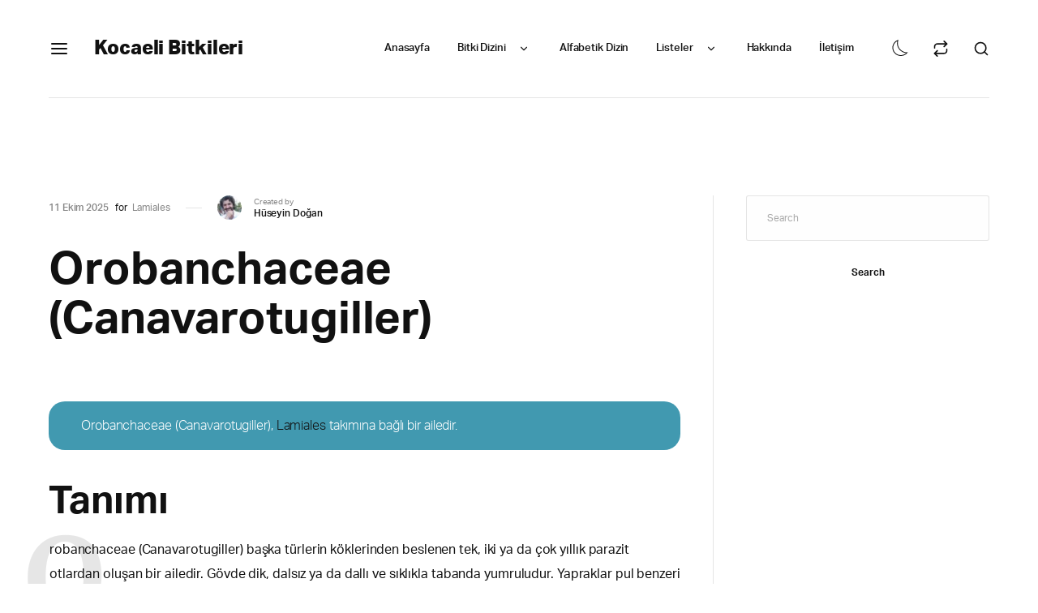

--- FILE ---
content_type: text/html; charset=UTF-8
request_url: https://kocaelibitkileri.com/orobanchaceae-canavarotugiller/
body_size: 32639
content:
<!DOCTYPE html>
<html class="no-js" lang="tr">
	<head>
		<meta charset="UTF-8" />
		<meta http-equiv="X-UA-Compatible" content="IE=edge">
		<link rel="profile" href="http://gmpg.org/xfn/11" />

		<meta name="viewport" content="width=device-width, initial-scale=1">
		<meta name='robots' content='index, follow, max-image-preview:large, max-snippet:-1, max-video-preview:-1' />

	<!-- This site is optimized with the Yoast SEO plugin v26.8 - https://yoast.com/product/yoast-seo-wordpress/ -->
	<title>Orobanchaceae (Canavarotugiller) - Kocaeli Bitkileri</title>
	<meta name="description" content="Paulowniaceae (Pavlonyagiller) iri ve kalp biçimli yaprakları ile devasa çiçek durumları ile göz alıcı olan ağaçları barındıran bir ailedir." />
	<link rel="canonical" href="https://kocaelibitkileri.com/orobanchaceae-canavarotugiller/" />
	<meta property="og:locale" content="tr_TR" />
	<meta property="og:type" content="article" />
	<meta property="og:title" content="Orobanchaceae (Canavarotugiller) - Kocaeli Bitkileri" />
	<meta property="og:description" content="Paulowniaceae (Pavlonyagiller) iri ve kalp biçimli yaprakları ile devasa çiçek durumları ile göz alıcı olan ağaçları barındıran bir ailedir." />
	<meta property="og:url" content="https://kocaelibitkileri.com/orobanchaceae-canavarotugiller/" />
	<meta property="og:site_name" content="Kocaeli Bitkileri" />
	<meta property="article:published_time" content="2025-10-10T21:41:19+00:00" />
	<meta property="article:modified_time" content="2025-11-26T03:50:18+00:00" />
	<meta property="og:image" content="https://kocaelibitkileri.com/wp-content/uploads/2025/11/Rhynchocorys-elephas-corolla-scaled.webp" />
	<meta property="og:image:width" content="2560" />
	<meta property="og:image:height" content="1582" />
	<meta property="og:image:type" content="image/jpeg" />
	<meta name="author" content="Hüseyin Doğan" />
	<meta name="twitter:card" content="summary_large_image" />
	<meta name="twitter:creator" content="@kocaeliflora" />
	<meta name="twitter:site" content="@kocaeliflora" />
	<meta name="twitter:label1" content="Yazan:" />
	<meta name="twitter:data1" content="Hüseyin Doğan" />
	<meta name="twitter:label2" content="Tahmini okuma süresi" />
	<meta name="twitter:data2" content="2 dakika" />
	<script type="application/ld+json" class="yoast-schema-graph">{"@context":"https://schema.org","@graph":[{"@type":"Article","@id":"https://kocaelibitkileri.com/orobanchaceae-canavarotugiller/#article","isPartOf":{"@id":"https://kocaelibitkileri.com/orobanchaceae-canavarotugiller/"},"author":{"name":"Hüseyin Doğan","@id":"https://kocaelibitkileri.com/#/schema/person/071d281a2ac5d486dc9c6e132edb5562"},"headline":"Orobanchaceae (Canavarotugiller)","datePublished":"2025-10-10T21:41:19+00:00","dateModified":"2025-11-26T03:50:18+00:00","mainEntityOfPage":{"@id":"https://kocaelibitkileri.com/orobanchaceae-canavarotugiller/"},"wordCount":251,"commentCount":0,"publisher":{"@id":"https://kocaelibitkileri.com/#/schema/person/071d281a2ac5d486dc9c6e132edb5562"},"image":{"@id":"https://kocaelibitkileri.com/orobanchaceae-canavarotugiller/#primaryimage"},"thumbnailUrl":"https://kocaelibitkileri.com/wp-content/uploads/2025/11/Rhynchocorys-elephas-corolla-scaled.webp","articleSection":["Lamiales"],"inLanguage":"tr","potentialAction":[{"@type":"CommentAction","name":"Comment","target":["https://kocaelibitkileri.com/orobanchaceae-canavarotugiller/#respond"]}]},{"@type":"WebPage","@id":"https://kocaelibitkileri.com/orobanchaceae-canavarotugiller/","url":"https://kocaelibitkileri.com/orobanchaceae-canavarotugiller/","name":"Orobanchaceae (Canavarotugiller) - Kocaeli Bitkileri","isPartOf":{"@id":"https://kocaelibitkileri.com/#website"},"primaryImageOfPage":{"@id":"https://kocaelibitkileri.com/orobanchaceae-canavarotugiller/#primaryimage"},"image":{"@id":"https://kocaelibitkileri.com/orobanchaceae-canavarotugiller/#primaryimage"},"thumbnailUrl":"https://kocaelibitkileri.com/wp-content/uploads/2025/11/Rhynchocorys-elephas-corolla-scaled.webp","datePublished":"2025-10-10T21:41:19+00:00","dateModified":"2025-11-26T03:50:18+00:00","description":"Paulowniaceae (Pavlonyagiller) iri ve kalp biçimli yaprakları ile devasa çiçek durumları ile göz alıcı olan ağaçları barındıran bir ailedir.","breadcrumb":{"@id":"https://kocaelibitkileri.com/orobanchaceae-canavarotugiller/#breadcrumb"},"inLanguage":"tr","potentialAction":[{"@type":"ReadAction","target":["https://kocaelibitkileri.com/orobanchaceae-canavarotugiller/"]}]},{"@type":"ImageObject","inLanguage":"tr","@id":"https://kocaelibitkileri.com/orobanchaceae-canavarotugiller/#primaryimage","url":"https://kocaelibitkileri.com/wp-content/uploads/2025/11/Rhynchocorys-elephas-corolla-scaled.webp","contentUrl":"https://kocaelibitkileri.com/wp-content/uploads/2025/11/Rhynchocorys-elephas-corolla-scaled.webp","width":2560,"height":1582,"caption":"Rhynchocorys elephas: 04/07/2025; Sultaniye; 830 m.; ormanlık. © Hüseyin Doğan"},{"@type":"BreadcrumbList","@id":"https://kocaelibitkileri.com/orobanchaceae-canavarotugiller/#breadcrumb","itemListElement":[{"@type":"ListItem","position":1,"name":"Anasayfa","item":"https://kocaelibitkileri.com/"},{"@type":"ListItem","position":2,"name":"Orobanchaceae (Canavarotugiller)"}]},{"@type":"WebSite","@id":"https://kocaelibitkileri.com/#website","url":"https://kocaelibitkileri.com/","name":"Kocaeli Bitkileri","description":"Kocaeli&#039;nin bitki örtüsü, endemik bitkileri ve doğal bitkileri hakkında kapsamlı bir kaynak.","publisher":{"@id":"https://kocaelibitkileri.com/#/schema/person/071d281a2ac5d486dc9c6e132edb5562"},"potentialAction":[{"@type":"SearchAction","target":{"@type":"EntryPoint","urlTemplate":"https://kocaelibitkileri.com/?s={search_term_string}"},"query-input":{"@type":"PropertyValueSpecification","valueRequired":true,"valueName":"search_term_string"}}],"inLanguage":"tr"},{"@type":["Person","Organization"],"@id":"https://kocaelibitkileri.com/#/schema/person/071d281a2ac5d486dc9c6e132edb5562","name":"Hüseyin Doğan","image":{"@type":"ImageObject","inLanguage":"tr","@id":"https://kocaelibitkileri.com/#/schema/person/image/","url":"https://secure.gravatar.com/avatar/7653c94107f41ce776f9ef9ed17707d9ad5f6193a0c5cbdf6cc2660a9fdec8eb?s=96&d=identicon&r=g","contentUrl":"https://secure.gravatar.com/avatar/7653c94107f41ce776f9ef9ed17707d9ad5f6193a0c5cbdf6cc2660a9fdec8eb?s=96&d=identicon&r=g","caption":"Hüseyin Doğan"},"logo":{"@id":"https://kocaelibitkileri.com/#/schema/person/image/"},"description":"İzmitli, Kocaeli Üniversitesi'nde bitki tarihi üzerine çalışıyor. Instagram | Yayınlar","sameAs":["https://kocaelibitkileri.com/","https://www.instagram.com/flora_of_kocaeli/","https://x.com/kocaeliflora","https://www.youtube.com/@KocaeliBitkileri"],"url":"https://kocaelibitkileri.com/author/omegalfa/"}]}</script>
	<!-- / Yoast SEO plugin. -->


<link rel='dns-prefetch' href='//use.typekit.net' />
<link rel="alternate" type="application/rss+xml" title="Kocaeli Bitkileri &raquo; akışı" href="https://kocaelibitkileri.com/feed/" />
<link rel="alternate" type="application/rss+xml" title="Kocaeli Bitkileri &raquo; yorum akışı" href="https://kocaelibitkileri.com/comments/feed/" />
<link rel="alternate" type="application/rss+xml" title="Kocaeli Bitkileri &raquo; Orobanchaceae (Canavarotugiller) yorum akışı" href="https://kocaelibitkileri.com/orobanchaceae-canavarotugiller/feed/" />
<link rel="alternate" title="oEmbed (JSON)" type="application/json+oembed" href="https://kocaelibitkileri.com/wp-json/oembed/1.0/embed?url=https%3A%2F%2Fkocaelibitkileri.com%2Forobanchaceae-canavarotugiller%2F" />
<link rel="alternate" title="oEmbed (XML)" type="text/xml+oembed" href="https://kocaelibitkileri.com/wp-json/oembed/1.0/embed?url=https%3A%2F%2Fkocaelibitkileri.com%2Forobanchaceae-canavarotugiller%2F&#038;format=xml" />
<style id='wp-img-auto-sizes-contain-inline-css' type='text/css'>
img:is([sizes=auto i],[sizes^="auto," i]){contain-intrinsic-size:3000px 1500px}
/*# sourceURL=wp-img-auto-sizes-contain-inline-css */
</style>
<style id='wp-emoji-styles-inline-css' type='text/css'>

	img.wp-smiley, img.emoji {
		display: inline !important;
		border: none !important;
		box-shadow: none !important;
		height: 1em !important;
		width: 1em !important;
		margin: 0 0.07em !important;
		vertical-align: -0.1em !important;
		background: none !important;
		padding: 0 !important;
	}
/*# sourceURL=wp-emoji-styles-inline-css */
</style>
<link rel='stylesheet' id='wp-block-library-css' href='https://kocaelibitkileri.com/wp-content/plugins/gutenberg/build/styles/block-library/style.min.css?ver=22.4.1' type='text/css' media='all' />
<link rel='stylesheet' id='wp-block-library-theme-css' href='https://kocaelibitkileri.com/wp-content/plugins/gutenberg/build/styles/block-library/theme.min.css?ver=22.4.1' type='text/css' media='all' />
<style id='classic-theme-styles-inline-css' type='text/css'>
.wp-block-button__link{background-color:#32373c;border-radius:9999px;box-shadow:none;color:#fff;font-size:1.125em;padding:calc(.667em + 2px) calc(1.333em + 2px);text-decoration:none}.wp-block-file__button{background:#32373c;color:#fff}.wp-block-accordion-heading{margin:0}.wp-block-accordion-heading__toggle{background-color:inherit!important;color:inherit!important}.wp-block-accordion-heading__toggle:not(:focus-visible){outline:none}.wp-block-accordion-heading__toggle:focus,.wp-block-accordion-heading__toggle:hover{background-color:inherit!important;border:none;box-shadow:none;color:inherit;padding:var(--wp--preset--spacing--20,1em) 0;text-decoration:none}.wp-block-accordion-heading__toggle:focus-visible{outline:auto;outline-offset:0}
/*# sourceURL=https://kocaelibitkileri.com/wp-content/plugins/gutenberg/build/styles/block-library/classic.min.css */
</style>
<style id='dominant-color-styles-inline-css' type='text/css'>
img[data-dominant-color]:not(.has-transparency) { background-color: var(--dominant-color); }
/*# sourceURL=dominant-color-styles-inline-css */
</style>
<style id='global-styles-inline-css' type='text/css'>
:root{--wp--preset--aspect-ratio--square: 1;--wp--preset--aspect-ratio--4-3: 4/3;--wp--preset--aspect-ratio--3-4: 3/4;--wp--preset--aspect-ratio--3-2: 3/2;--wp--preset--aspect-ratio--2-3: 2/3;--wp--preset--aspect-ratio--16-9: 16/9;--wp--preset--aspect-ratio--9-16: 9/16;--wp--preset--color--black: #000000;--wp--preset--color--cyan-bluish-gray: #abb8c3;--wp--preset--color--white: #ffffff;--wp--preset--color--pale-pink: #f78da7;--wp--preset--color--vivid-red: #cf2e2e;--wp--preset--color--luminous-vivid-orange: #ff6900;--wp--preset--color--luminous-vivid-amber: #fcb900;--wp--preset--color--light-green-cyan: #7bdcb5;--wp--preset--color--vivid-green-cyan: #00d084;--wp--preset--color--pale-cyan-blue: #8ed1fc;--wp--preset--color--vivid-cyan-blue: #0693e3;--wp--preset--color--vivid-purple: #9b51e0;--wp--preset--gradient--vivid-cyan-blue-to-vivid-purple: linear-gradient(135deg,rgb(6,147,227) 0%,rgb(155,81,224) 100%);--wp--preset--gradient--light-green-cyan-to-vivid-green-cyan: linear-gradient(135deg,rgb(122,220,180) 0%,rgb(0,208,130) 100%);--wp--preset--gradient--luminous-vivid-amber-to-luminous-vivid-orange: linear-gradient(135deg,rgb(252,185,0) 0%,rgb(255,105,0) 100%);--wp--preset--gradient--luminous-vivid-orange-to-vivid-red: linear-gradient(135deg,rgb(255,105,0) 0%,rgb(207,46,46) 100%);--wp--preset--gradient--very-light-gray-to-cyan-bluish-gray: linear-gradient(135deg,rgb(238,238,238) 0%,rgb(169,184,195) 100%);--wp--preset--gradient--cool-to-warm-spectrum: linear-gradient(135deg,rgb(74,234,220) 0%,rgb(151,120,209) 20%,rgb(207,42,186) 40%,rgb(238,44,130) 60%,rgb(251,105,98) 80%,rgb(254,248,76) 100%);--wp--preset--gradient--blush-light-purple: linear-gradient(135deg,rgb(255,206,236) 0%,rgb(152,150,240) 100%);--wp--preset--gradient--blush-bordeaux: linear-gradient(135deg,rgb(254,205,165) 0%,rgb(254,45,45) 50%,rgb(107,0,62) 100%);--wp--preset--gradient--luminous-dusk: linear-gradient(135deg,rgb(255,203,112) 0%,rgb(199,81,192) 50%,rgb(65,88,208) 100%);--wp--preset--gradient--pale-ocean: linear-gradient(135deg,rgb(255,245,203) 0%,rgb(182,227,212) 50%,rgb(51,167,181) 100%);--wp--preset--gradient--electric-grass: linear-gradient(135deg,rgb(202,248,128) 0%,rgb(113,206,126) 100%);--wp--preset--gradient--midnight: linear-gradient(135deg,rgb(2,3,129) 0%,rgb(40,116,252) 100%);--wp--preset--font-size--small: 13px;--wp--preset--font-size--medium: 20px;--wp--preset--font-size--large: 36px;--wp--preset--font-size--x-large: 42px;--wp--preset--spacing--20: 0.44rem;--wp--preset--spacing--30: 0.67rem;--wp--preset--spacing--40: 1rem;--wp--preset--spacing--50: 1.5rem;--wp--preset--spacing--60: 2.25rem;--wp--preset--spacing--70: 3.38rem;--wp--preset--spacing--80: 5.06rem;--wp--preset--shadow--natural: 6px 6px 9px rgba(0, 0, 0, 0.2);--wp--preset--shadow--deep: 12px 12px 50px rgba(0, 0, 0, 0.4);--wp--preset--shadow--sharp: 6px 6px 0px rgba(0, 0, 0, 0.2);--wp--preset--shadow--outlined: 6px 6px 0px -3px rgb(255, 255, 255), 6px 6px rgb(0, 0, 0);--wp--preset--shadow--crisp: 6px 6px 0px rgb(0, 0, 0);}:where(body) { margin: 0; }:where(.is-layout-flex){gap: 0.5em;}:where(.is-layout-grid){gap: 0.5em;}body .is-layout-flex{display: flex;}.is-layout-flex{flex-wrap: wrap;align-items: center;}.is-layout-flex > :is(*, div){margin: 0;}body .is-layout-grid{display: grid;}.is-layout-grid > :is(*, div){margin: 0;}body{padding-top: 0px;padding-right: 0px;padding-bottom: 0px;padding-left: 0px;}a:where(:not(.wp-element-button)){text-decoration: underline;}:root :where(.wp-element-button, .wp-block-button__link){background-color: #32373c;border-width: 0;color: #fff;font-family: inherit;font-size: inherit;font-style: inherit;font-weight: inherit;letter-spacing: inherit;line-height: inherit;padding-top: calc(0.667em + 2px);padding-right: calc(1.333em + 2px);padding-bottom: calc(0.667em + 2px);padding-left: calc(1.333em + 2px);text-decoration: none;text-transform: inherit;}.has-black-color{color: var(--wp--preset--color--black) !important;}.has-cyan-bluish-gray-color{color: var(--wp--preset--color--cyan-bluish-gray) !important;}.has-white-color{color: var(--wp--preset--color--white) !important;}.has-pale-pink-color{color: var(--wp--preset--color--pale-pink) !important;}.has-vivid-red-color{color: var(--wp--preset--color--vivid-red) !important;}.has-luminous-vivid-orange-color{color: var(--wp--preset--color--luminous-vivid-orange) !important;}.has-luminous-vivid-amber-color{color: var(--wp--preset--color--luminous-vivid-amber) !important;}.has-light-green-cyan-color{color: var(--wp--preset--color--light-green-cyan) !important;}.has-vivid-green-cyan-color{color: var(--wp--preset--color--vivid-green-cyan) !important;}.has-pale-cyan-blue-color{color: var(--wp--preset--color--pale-cyan-blue) !important;}.has-vivid-cyan-blue-color{color: var(--wp--preset--color--vivid-cyan-blue) !important;}.has-vivid-purple-color{color: var(--wp--preset--color--vivid-purple) !important;}.has-black-background-color{background-color: var(--wp--preset--color--black) !important;}.has-cyan-bluish-gray-background-color{background-color: var(--wp--preset--color--cyan-bluish-gray) !important;}.has-white-background-color{background-color: var(--wp--preset--color--white) !important;}.has-pale-pink-background-color{background-color: var(--wp--preset--color--pale-pink) !important;}.has-vivid-red-background-color{background-color: var(--wp--preset--color--vivid-red) !important;}.has-luminous-vivid-orange-background-color{background-color: var(--wp--preset--color--luminous-vivid-orange) !important;}.has-luminous-vivid-amber-background-color{background-color: var(--wp--preset--color--luminous-vivid-amber) !important;}.has-light-green-cyan-background-color{background-color: var(--wp--preset--color--light-green-cyan) !important;}.has-vivid-green-cyan-background-color{background-color: var(--wp--preset--color--vivid-green-cyan) !important;}.has-pale-cyan-blue-background-color{background-color: var(--wp--preset--color--pale-cyan-blue) !important;}.has-vivid-cyan-blue-background-color{background-color: var(--wp--preset--color--vivid-cyan-blue) !important;}.has-vivid-purple-background-color{background-color: var(--wp--preset--color--vivid-purple) !important;}.has-black-border-color{border-color: var(--wp--preset--color--black) !important;}.has-cyan-bluish-gray-border-color{border-color: var(--wp--preset--color--cyan-bluish-gray) !important;}.has-white-border-color{border-color: var(--wp--preset--color--white) !important;}.has-pale-pink-border-color{border-color: var(--wp--preset--color--pale-pink) !important;}.has-vivid-red-border-color{border-color: var(--wp--preset--color--vivid-red) !important;}.has-luminous-vivid-orange-border-color{border-color: var(--wp--preset--color--luminous-vivid-orange) !important;}.has-luminous-vivid-amber-border-color{border-color: var(--wp--preset--color--luminous-vivid-amber) !important;}.has-light-green-cyan-border-color{border-color: var(--wp--preset--color--light-green-cyan) !important;}.has-vivid-green-cyan-border-color{border-color: var(--wp--preset--color--vivid-green-cyan) !important;}.has-pale-cyan-blue-border-color{border-color: var(--wp--preset--color--pale-cyan-blue) !important;}.has-vivid-cyan-blue-border-color{border-color: var(--wp--preset--color--vivid-cyan-blue) !important;}.has-vivid-purple-border-color{border-color: var(--wp--preset--color--vivid-purple) !important;}.has-vivid-cyan-blue-to-vivid-purple-gradient-background{background: var(--wp--preset--gradient--vivid-cyan-blue-to-vivid-purple) !important;}.has-light-green-cyan-to-vivid-green-cyan-gradient-background{background: var(--wp--preset--gradient--light-green-cyan-to-vivid-green-cyan) !important;}.has-luminous-vivid-amber-to-luminous-vivid-orange-gradient-background{background: var(--wp--preset--gradient--luminous-vivid-amber-to-luminous-vivid-orange) !important;}.has-luminous-vivid-orange-to-vivid-red-gradient-background{background: var(--wp--preset--gradient--luminous-vivid-orange-to-vivid-red) !important;}.has-very-light-gray-to-cyan-bluish-gray-gradient-background{background: var(--wp--preset--gradient--very-light-gray-to-cyan-bluish-gray) !important;}.has-cool-to-warm-spectrum-gradient-background{background: var(--wp--preset--gradient--cool-to-warm-spectrum) !important;}.has-blush-light-purple-gradient-background{background: var(--wp--preset--gradient--blush-light-purple) !important;}.has-blush-bordeaux-gradient-background{background: var(--wp--preset--gradient--blush-bordeaux) !important;}.has-luminous-dusk-gradient-background{background: var(--wp--preset--gradient--luminous-dusk) !important;}.has-pale-ocean-gradient-background{background: var(--wp--preset--gradient--pale-ocean) !important;}.has-electric-grass-gradient-background{background: var(--wp--preset--gradient--electric-grass) !important;}.has-midnight-gradient-background{background: var(--wp--preset--gradient--midnight) !important;}.has-small-font-size{font-size: var(--wp--preset--font-size--small) !important;}.has-medium-font-size{font-size: var(--wp--preset--font-size--medium) !important;}.has-large-font-size{font-size: var(--wp--preset--font-size--large) !important;}.has-x-large-font-size{font-size: var(--wp--preset--font-size--x-large) !important;}
:where(.wp-block-columns.is-layout-flex){gap: 2em;}:where(.wp-block-columns.is-layout-grid){gap: 2em;}
:root :where(.wp-block-pullquote){font-size: 1.5em;line-height: 1.6;}
:where(.wp-block-post-template.is-layout-flex){gap: 1.25em;}:where(.wp-block-post-template.is-layout-grid){gap: 1.25em;}
:where(.wp-block-term-template.is-layout-flex){gap: 1.25em;}:where(.wp-block-term-template.is-layout-grid){gap: 1.25em;}
/*# sourceURL=global-styles-inline-css */
</style>
<style id='plvt-view-transitions-inline-css' type='text/css'>
@view-transition { navigation: auto; }
@media (prefers-reduced-motion: no-preference) {::view-transition-group(*) { animation-duration: 0.4s; }}
/*# sourceURL=plvt-view-transitions-inline-css */
</style>
<link rel='stylesheet' id='wikilogy-style-css' href='https://kocaelibitkileri.com/wp-content/themes/wikilogy/style.css?ver=6.9' type='text/css' media='all' />
<link rel='stylesheet' id='wikilogy-child-style-css' href='https://kocaelibitkileri.com/wp-content/themes/wikilogy-child/style.css?ver=2.0.3' type='text/css' media='all' />
<link rel='stylesheet' id='fancybox-css' href='https://kocaelibitkileri.com/wp-content/themes/wikilogy/includes/assets/css/fancybox.min.css?ver=6.9' type='text/css' media='all' />
<link rel='stylesheet' id='foundation-css' href='https://kocaelibitkileri.com/wp-content/themes/wikilogy/includes/assets/css/foundation.min.css?ver=6.9' type='text/css' media='all' />
<link rel='stylesheet' id='simplebar-css' href='https://kocaelibitkileri.com/wp-content/themes/wikilogy/includes/assets/css/simplebar.min.css?ver=6.9' type='text/css' media='all' />
<link rel='stylesheet' id='swiper-css' href='https://kocaelibitkileri.com/wp-content/plugins/elementor/assets/lib/swiper/v8/css/swiper.min.css?ver=8.4.5' type='text/css' media='all' />
<link rel='stylesheet' id='fontawesome-css' href='https://kocaelibitkileri.com/wp-content/themes/wikilogy/includes/assets/css/fontawesome.min.css?ver=6.9' type='text/css' media='all' />
<link rel='stylesheet' id='selectize-css' href='https://kocaelibitkileri.com/wp-content/themes/wikilogy/includes/assets/css/selectize.min.css?ver=6.9' type='text/css' media='all' />
<link rel='stylesheet' id='wikilogy-social-media-css' href='https://kocaelibitkileri.com/wp-content/themes/wikilogy/includes/assets/css/gt-social-media.min.css?ver=6.9' type='text/css' media='all' />
<link rel='stylesheet' id='wikilogy-core-css' href='https://kocaelibitkileri.com/wp-content/themes/wikilogy/includes/assets/css/gt-core.min.css?ver=6.9' type='text/css' media='all' />
<link rel='stylesheet' id='wikilogy-theme-css' href='https://kocaelibitkileri.com/wp-content/themes/wikilogy/includes/assets/css/gt-style.min.css?ver=6.9' type='text/css' media='all' />
<link rel='stylesheet' id='wikilogy-css' href='https://kocaelibitkileri.com/wp-content/themes/wikilogy-child/style.css?ver=6.9' type='text/css' media='all' />
<link rel='stylesheet' id='wikilogy-custom-css' href='https://kocaelibitkileri.com/wp-content/themes/wikilogy/includes/assets/css/custom.css?ver=1.0.0' type='text/css' media='all' />
<link rel='stylesheet' id='typekit-css' href='https://use.typekit.net/oao1dzj.css?ver=2.0.3' type='text/css' media='all' />
<script type="text/javascript" id="plvt-view-transitions-js-after">
/* <![CDATA[ */
window.plvtInitViewTransitions=n=>{if(!window.navigation||!("CSSViewTransitionRule"in window))return void window.console.warn("View transitions not loaded as the browser is lacking support.");const t=(t,o,i)=>{const e=n.animations||{};return[...e[t].useGlobalTransitionNames?Object.entries(n.globalTransitionNames||{}).map((([n,t])=>[o.querySelector(n),t])):[],...e[t].usePostTransitionNames&&i?Object.entries(n.postTransitionNames||{}).map((([n,t])=>[i.querySelector(n),t])):[]]},o=async(n,t)=>{for(const[t,o]of n)t&&(t.style.viewTransitionName=o);await t;for(const[t]of n)t&&(t.style.viewTransitionName="")},i=()=>n.postSelector?document.querySelector(n.postSelector):null,e=t=>{if(!n.postSelector)return null;const o=(i=n.postSelector,e='a[href="'+t+'"]',i.split(",").map((n=>n.trim()+" "+e)).join(","));var i,e;const s=document.querySelector(o);return s?s.closest(n.postSelector):null};window.addEventListener("pageswap",(n=>{if(n.viewTransition){const s="default";let a;n.viewTransition.types.add(s),document.body.classList.contains("single")?a=t(s,document.body,i()):(document.body.classList.contains("home")||document.body.classList.contains("blog")||document.body.classList.contains("archive"))&&(a=t(s,document.body,e(n.activation.entry.url))),a&&o(a,n.viewTransition.finished)}})),window.addEventListener("pagereveal",(n=>{if(n.viewTransition){const s="default";let a;n.viewTransition.types.add(s),document.body.classList.contains("single")?a=t(s,document.body,i()):(document.body.classList.contains("home")||document.body.classList.contains("archive"))&&(a=t(s,document.body,window.navigation.activation.from?e(window.navigation.activation.from.url):null)),a&&o(a,n.viewTransition.ready)}}))};
plvtInitViewTransitions( {"postSelector":".wp-block-post.post, article.post, body.single main","globalTransitionNames":{"header":"header","main":"main"},"postTransitionNames":{".wp-block-post-title, .entry-title":"post-title",".wp-post-image":"post-thumbnail",".wp-block-post-content, .entry-content":"post-content"},"animations":{"default":{"useGlobalTransitionNames":true,"usePostTransitionNames":true}}} )
//# sourceURL=plvt-view-transitions-js-after
/* ]]> */
</script>
<script type="text/javascript" src="https://kocaelibitkileri.com/wp-includes/js/jquery/jquery.min.js?ver=3.7.1" id="jquery-core-js"></script>
<script type="text/javascript" src="https://kocaelibitkileri.com/wp-includes/js/jquery/jquery-migrate.min.js?ver=3.4.1" id="jquery-migrate-js"></script>
<link rel="https://api.w.org/" href="https://kocaelibitkileri.com/wp-json/" /><link rel="alternate" title="JSON" type="application/json" href="https://kocaelibitkileri.com/wp-json/wp/v2/posts/95001" /><link rel="EditURI" type="application/rsd+xml" title="RSD" href="https://kocaelibitkileri.com/xmlrpc.php?rsd" />
<meta name="generator" content="WordPress 6.9" />
<link rel='shortlink' href='https://kocaelibitkileri.com/?p=95001' />
<meta name="generator" content="auto-sizes 1.7.0">
<meta name="generator" content="dominant-color-images 1.2.0">
<meta name="generator" content="performance-lab 4.0.1; plugins: auto-sizes, dominant-color-images, embed-optimizer, image-prioritizer, performant-translations, nocache-bfcache, speculation-rules, view-transitions, web-worker-offloading, webp-uploads">
<meta name="generator" content="performant-translations 1.2.0">
<meta name="generator" content="view-transitions 1.1.2">
<meta name="generator" content="web-worker-offloading 0.2.0">
<meta name="generator" content="webp-uploads 2.6.1">
<meta name="generator" content="speculation-rules 1.6.0">
<meta name="generator" content="Elementor 3.34.2; features: e_font_icon_svg, additional_custom_breakpoints; settings: css_print_method-external, google_font-enabled, font_display-swap">
<meta data-od-replaced-content="optimization-detective 1.0.0-beta4" name="generator" content="optimization-detective 1.0.0-beta4; url_metric_groups={0:empty, 480:empty, 600:empty, 782:empty}">
			<style>
				.e-con.e-parent:nth-of-type(n+4):not(.e-lazyloaded):not(.e-no-lazyload),
				.e-con.e-parent:nth-of-type(n+4):not(.e-lazyloaded):not(.e-no-lazyload) * {
					background-image: none !important;
				}
				@media screen and (max-height: 1024px) {
					.e-con.e-parent:nth-of-type(n+3):not(.e-lazyloaded):not(.e-no-lazyload),
					.e-con.e-parent:nth-of-type(n+3):not(.e-lazyloaded):not(.e-no-lazyload) * {
						background-image: none !important;
					}
				}
				@media screen and (max-height: 640px) {
					.e-con.e-parent:nth-of-type(n+2):not(.e-lazyloaded):not(.e-no-lazyload),
					.e-con.e-parent:nth-of-type(n+2):not(.e-lazyloaded):not(.e-no-lazyload) * {
						background-image: none !important;
					}
				}
			</style>
			<meta name="generator" content="embed-optimizer 1.0.0-beta3">
<meta name="generator" content="image-prioritizer 1.0.0-beta3">
<link rel="icon" href="https://kocaelibitkileri.com/wp-content/uploads/2025/08/cropped-favicon-32x32.webp" sizes="32x32" />
<link rel="icon" href="https://kocaelibitkileri.com/wp-content/uploads/2025/08/cropped-favicon-192x192.webp" sizes="192x192" />
<link rel="apple-touch-icon" href="https://kocaelibitkileri.com/wp-content/uploads/2025/08/cropped-favicon-180x180.webp" />
<meta name="msapplication-TileImage" content="https://kocaelibitkileri.com/wp-content/uploads/2025/08/cropped-favicon-270x270.webp" />
		<style type="text/css" id="wp-custom-css">
			blockquote.gt-demo-post-blockquote {
	max-width: calc(100% - 390px);
	padding-inline: 0 !important;
}

@media screen and (max-width: 1199px) {
blockquote.gt-demo-post-blockquote {
	margin-inline: auto !important;
}
}

.gt-reading-bar .gt-reading-logo img {
    width: 45px;
}

@media only screen and (max-width: 1199px) {
    .gt-header.gt-desktop-header {
        display: none !important;
    }
}		</style>
		<style id="kirki-inline-styles">.gt-user-box-popup.gt-style-1 .gt-background, .gt-user-box-popup.gt-style-2 .gt-image{background-image:url("https://demo.gloriathemes.com/wikilogy/demo/wp-content/uploads/2024/10/user-box-bg.jpg");}body, p, h1, h2, h3, h4, h5, h6, blockquote p, .gt-header .gt-menu ul li a, .gt-header .gt-menu ul li a:visited, .gt-comments .gt-comment-form .gt-form .gt-item-row .gt-item label, .sharect > div:first-child:before, .gt-seperator.gt-style-1 h3, .gt-primary-font{font-family:aktiv-grotesk;}.gt-content-list.gt-style-22 .gt-item .gt-desc .italic, .gt-content-list.gt-style-33 .gt-item .gt-desc .italic, .gt-content-list.gt-style-46 .gt-item .gt-cl-bottom .gt-content .gt-desc .italic, .gt-thumbnail-slider.gt-style-6 .swiper-container .gt-desc p, .gt-author-box .gt-content p, .has-drop-cap:first-letter, .gt-content-header p, .gt-secondary-font{font-family:Merriweather;}body{font-size:1rem;font-weight:400;line-height:1.4;color:#111111;}/* cyrillic-ext */
@font-face {
  font-family: 'Merriweather';
  font-style: italic;
  font-weight: 300;
  font-stretch: 100%;
  font-display: swap;
  src: url(https://kocaelibitkileri.com/wp-content/fonts/merriweather/u-4c0qyriQwlOrhSvowK_l5-eTxCVx0ZbwLvKH2Gk9hLmp0v5yA-xXPqCzLvF-adrGGj.woff2) format('woff2');
  unicode-range: U+0460-052F, U+1C80-1C8A, U+20B4, U+2DE0-2DFF, U+A640-A69F, U+FE2E-FE2F;
}
/* cyrillic */
@font-face {
  font-family: 'Merriweather';
  font-style: italic;
  font-weight: 300;
  font-stretch: 100%;
  font-display: swap;
  src: url(https://kocaelibitkileri.com/wp-content/fonts/merriweather/u-4c0qyriQwlOrhSvowK_l5-eTxCVx0ZbwLvKH2Gk9hLmp0v5yA-xXPqCzLvF--drGGj.woff2) format('woff2');
  unicode-range: U+0301, U+0400-045F, U+0490-0491, U+04B0-04B1, U+2116;
}
/* vietnamese */
@font-face {
  font-family: 'Merriweather';
  font-style: italic;
  font-weight: 300;
  font-stretch: 100%;
  font-display: swap;
  src: url(https://kocaelibitkileri.com/wp-content/fonts/merriweather/u-4c0qyriQwlOrhSvowK_l5-eTxCVx0ZbwLvKH2Gk9hLmp0v5yA-xXPqCzLvF-SdrGGj.woff2) format('woff2');
  unicode-range: U+0102-0103, U+0110-0111, U+0128-0129, U+0168-0169, U+01A0-01A1, U+01AF-01B0, U+0300-0301, U+0303-0304, U+0308-0309, U+0323, U+0329, U+1EA0-1EF9, U+20AB;
}
/* latin-ext */
@font-face {
  font-family: 'Merriweather';
  font-style: italic;
  font-weight: 300;
  font-stretch: 100%;
  font-display: swap;
  src: url(https://kocaelibitkileri.com/wp-content/fonts/merriweather/u-4c0qyriQwlOrhSvowK_l5-eTxCVx0ZbwLvKH2Gk9hLmp0v5yA-xXPqCzLvF-WdrGGj.woff2) format('woff2');
  unicode-range: U+0100-02BA, U+02BD-02C5, U+02C7-02CC, U+02CE-02D7, U+02DD-02FF, U+0304, U+0308, U+0329, U+1D00-1DBF, U+1E00-1E9F, U+1EF2-1EFF, U+2020, U+20A0-20AB, U+20AD-20C0, U+2113, U+2C60-2C7F, U+A720-A7FF;
}
/* latin */
@font-face {
  font-family: 'Merriweather';
  font-style: italic;
  font-weight: 300;
  font-stretch: 100%;
  font-display: swap;
  src: url(https://kocaelibitkileri.com/wp-content/fonts/merriweather/u-4c0qyriQwlOrhSvowK_l5-eTxCVx0ZbwLvKH2Gk9hLmp0v5yA-xXPqCzLvF-udrA.woff2) format('woff2');
  unicode-range: U+0000-00FF, U+0131, U+0152-0153, U+02BB-02BC, U+02C6, U+02DA, U+02DC, U+0304, U+0308, U+0329, U+2000-206F, U+20AC, U+2122, U+2191, U+2193, U+2212, U+2215, U+FEFF, U+FFFD;
}
/* cyrillic-ext */
@font-face {
  font-family: 'Merriweather';
  font-style: italic;
  font-weight: 400;
  font-stretch: 100%;
  font-display: swap;
  src: url(https://kocaelibitkileri.com/wp-content/fonts/merriweather/u-4c0qyriQwlOrhSvowK_l5-eTxCVx0ZbwLvKH2Gk9hLmp0v5yA-xXPqCzLvF-adrGGj.woff2) format('woff2');
  unicode-range: U+0460-052F, U+1C80-1C8A, U+20B4, U+2DE0-2DFF, U+A640-A69F, U+FE2E-FE2F;
}
/* cyrillic */
@font-face {
  font-family: 'Merriweather';
  font-style: italic;
  font-weight: 400;
  font-stretch: 100%;
  font-display: swap;
  src: url(https://kocaelibitkileri.com/wp-content/fonts/merriweather/u-4c0qyriQwlOrhSvowK_l5-eTxCVx0ZbwLvKH2Gk9hLmp0v5yA-xXPqCzLvF--drGGj.woff2) format('woff2');
  unicode-range: U+0301, U+0400-045F, U+0490-0491, U+04B0-04B1, U+2116;
}
/* vietnamese */
@font-face {
  font-family: 'Merriweather';
  font-style: italic;
  font-weight: 400;
  font-stretch: 100%;
  font-display: swap;
  src: url(https://kocaelibitkileri.com/wp-content/fonts/merriweather/u-4c0qyriQwlOrhSvowK_l5-eTxCVx0ZbwLvKH2Gk9hLmp0v5yA-xXPqCzLvF-SdrGGj.woff2) format('woff2');
  unicode-range: U+0102-0103, U+0110-0111, U+0128-0129, U+0168-0169, U+01A0-01A1, U+01AF-01B0, U+0300-0301, U+0303-0304, U+0308-0309, U+0323, U+0329, U+1EA0-1EF9, U+20AB;
}
/* latin-ext */
@font-face {
  font-family: 'Merriweather';
  font-style: italic;
  font-weight: 400;
  font-stretch: 100%;
  font-display: swap;
  src: url(https://kocaelibitkileri.com/wp-content/fonts/merriweather/u-4c0qyriQwlOrhSvowK_l5-eTxCVx0ZbwLvKH2Gk9hLmp0v5yA-xXPqCzLvF-WdrGGj.woff2) format('woff2');
  unicode-range: U+0100-02BA, U+02BD-02C5, U+02C7-02CC, U+02CE-02D7, U+02DD-02FF, U+0304, U+0308, U+0329, U+1D00-1DBF, U+1E00-1E9F, U+1EF2-1EFF, U+2020, U+20A0-20AB, U+20AD-20C0, U+2113, U+2C60-2C7F, U+A720-A7FF;
}
/* latin */
@font-face {
  font-family: 'Merriweather';
  font-style: italic;
  font-weight: 400;
  font-stretch: 100%;
  font-display: swap;
  src: url(https://kocaelibitkileri.com/wp-content/fonts/merriweather/u-4c0qyriQwlOrhSvowK_l5-eTxCVx0ZbwLvKH2Gk9hLmp0v5yA-xXPqCzLvF-udrA.woff2) format('woff2');
  unicode-range: U+0000-00FF, U+0131, U+0152-0153, U+02BB-02BC, U+02C6, U+02DA, U+02DC, U+0304, U+0308, U+0329, U+2000-206F, U+20AC, U+2122, U+2191, U+2193, U+2212, U+2215, U+FEFF, U+FFFD;
}
/* cyrillic-ext */
@font-face {
  font-family: 'Merriweather';
  font-style: italic;
  font-weight: 700;
  font-stretch: 100%;
  font-display: swap;
  src: url(https://kocaelibitkileri.com/wp-content/fonts/merriweather/u-4c0qyriQwlOrhSvowK_l5-eTxCVx0ZbwLvKH2Gk9hLmp0v5yA-xXPqCzLvF-adrGGj.woff2) format('woff2');
  unicode-range: U+0460-052F, U+1C80-1C8A, U+20B4, U+2DE0-2DFF, U+A640-A69F, U+FE2E-FE2F;
}
/* cyrillic */
@font-face {
  font-family: 'Merriweather';
  font-style: italic;
  font-weight: 700;
  font-stretch: 100%;
  font-display: swap;
  src: url(https://kocaelibitkileri.com/wp-content/fonts/merriweather/u-4c0qyriQwlOrhSvowK_l5-eTxCVx0ZbwLvKH2Gk9hLmp0v5yA-xXPqCzLvF--drGGj.woff2) format('woff2');
  unicode-range: U+0301, U+0400-045F, U+0490-0491, U+04B0-04B1, U+2116;
}
/* vietnamese */
@font-face {
  font-family: 'Merriweather';
  font-style: italic;
  font-weight: 700;
  font-stretch: 100%;
  font-display: swap;
  src: url(https://kocaelibitkileri.com/wp-content/fonts/merriweather/u-4c0qyriQwlOrhSvowK_l5-eTxCVx0ZbwLvKH2Gk9hLmp0v5yA-xXPqCzLvF-SdrGGj.woff2) format('woff2');
  unicode-range: U+0102-0103, U+0110-0111, U+0128-0129, U+0168-0169, U+01A0-01A1, U+01AF-01B0, U+0300-0301, U+0303-0304, U+0308-0309, U+0323, U+0329, U+1EA0-1EF9, U+20AB;
}
/* latin-ext */
@font-face {
  font-family: 'Merriweather';
  font-style: italic;
  font-weight: 700;
  font-stretch: 100%;
  font-display: swap;
  src: url(https://kocaelibitkileri.com/wp-content/fonts/merriweather/u-4c0qyriQwlOrhSvowK_l5-eTxCVx0ZbwLvKH2Gk9hLmp0v5yA-xXPqCzLvF-WdrGGj.woff2) format('woff2');
  unicode-range: U+0100-02BA, U+02BD-02C5, U+02C7-02CC, U+02CE-02D7, U+02DD-02FF, U+0304, U+0308, U+0329, U+1D00-1DBF, U+1E00-1E9F, U+1EF2-1EFF, U+2020, U+20A0-20AB, U+20AD-20C0, U+2113, U+2C60-2C7F, U+A720-A7FF;
}
/* latin */
@font-face {
  font-family: 'Merriweather';
  font-style: italic;
  font-weight: 700;
  font-stretch: 100%;
  font-display: swap;
  src: url(https://kocaelibitkileri.com/wp-content/fonts/merriweather/u-4c0qyriQwlOrhSvowK_l5-eTxCVx0ZbwLvKH2Gk9hLmp0v5yA-xXPqCzLvF-udrA.woff2) format('woff2');
  unicode-range: U+0000-00FF, U+0131, U+0152-0153, U+02BB-02BC, U+02C6, U+02DA, U+02DC, U+0304, U+0308, U+0329, U+2000-206F, U+20AC, U+2122, U+2191, U+2193, U+2212, U+2215, U+FEFF, U+FFFD;
}
/* cyrillic-ext */
@font-face {
  font-family: 'Merriweather';
  font-style: italic;
  font-weight: 900;
  font-stretch: 100%;
  font-display: swap;
  src: url(https://kocaelibitkileri.com/wp-content/fonts/merriweather/u-4c0qyriQwlOrhSvowK_l5-eTxCVx0ZbwLvKH2Gk9hLmp0v5yA-xXPqCzLvF-adrGGj.woff2) format('woff2');
  unicode-range: U+0460-052F, U+1C80-1C8A, U+20B4, U+2DE0-2DFF, U+A640-A69F, U+FE2E-FE2F;
}
/* cyrillic */
@font-face {
  font-family: 'Merriweather';
  font-style: italic;
  font-weight: 900;
  font-stretch: 100%;
  font-display: swap;
  src: url(https://kocaelibitkileri.com/wp-content/fonts/merriweather/u-4c0qyriQwlOrhSvowK_l5-eTxCVx0ZbwLvKH2Gk9hLmp0v5yA-xXPqCzLvF--drGGj.woff2) format('woff2');
  unicode-range: U+0301, U+0400-045F, U+0490-0491, U+04B0-04B1, U+2116;
}
/* vietnamese */
@font-face {
  font-family: 'Merriweather';
  font-style: italic;
  font-weight: 900;
  font-stretch: 100%;
  font-display: swap;
  src: url(https://kocaelibitkileri.com/wp-content/fonts/merriweather/u-4c0qyriQwlOrhSvowK_l5-eTxCVx0ZbwLvKH2Gk9hLmp0v5yA-xXPqCzLvF-SdrGGj.woff2) format('woff2');
  unicode-range: U+0102-0103, U+0110-0111, U+0128-0129, U+0168-0169, U+01A0-01A1, U+01AF-01B0, U+0300-0301, U+0303-0304, U+0308-0309, U+0323, U+0329, U+1EA0-1EF9, U+20AB;
}
/* latin-ext */
@font-face {
  font-family: 'Merriweather';
  font-style: italic;
  font-weight: 900;
  font-stretch: 100%;
  font-display: swap;
  src: url(https://kocaelibitkileri.com/wp-content/fonts/merriweather/u-4c0qyriQwlOrhSvowK_l5-eTxCVx0ZbwLvKH2Gk9hLmp0v5yA-xXPqCzLvF-WdrGGj.woff2) format('woff2');
  unicode-range: U+0100-02BA, U+02BD-02C5, U+02C7-02CC, U+02CE-02D7, U+02DD-02FF, U+0304, U+0308, U+0329, U+1D00-1DBF, U+1E00-1E9F, U+1EF2-1EFF, U+2020, U+20A0-20AB, U+20AD-20C0, U+2113, U+2C60-2C7F, U+A720-A7FF;
}
/* latin */
@font-face {
  font-family: 'Merriweather';
  font-style: italic;
  font-weight: 900;
  font-stretch: 100%;
  font-display: swap;
  src: url(https://kocaelibitkileri.com/wp-content/fonts/merriweather/u-4c0qyriQwlOrhSvowK_l5-eTxCVx0ZbwLvKH2Gk9hLmp0v5yA-xXPqCzLvF-udrA.woff2) format('woff2');
  unicode-range: U+0000-00FF, U+0131, U+0152-0153, U+02BB-02BC, U+02C6, U+02DA, U+02DC, U+0304, U+0308, U+0329, U+2000-206F, U+20AC, U+2122, U+2191, U+2193, U+2212, U+2215, U+FEFF, U+FFFD;
}
/* cyrillic-ext */
@font-face {
  font-family: 'Merriweather';
  font-style: normal;
  font-weight: 300;
  font-stretch: 100%;
  font-display: swap;
  src: url(https://kocaelibitkileri.com/wp-content/fonts/merriweather/u-4e0qyriQwlOrhSvowK_l5UcA6zuSYEqOzpPe3HOZJ5eX1WtLaQwmYiSeqnJ-mFqA.woff2) format('woff2');
  unicode-range: U+0460-052F, U+1C80-1C8A, U+20B4, U+2DE0-2DFF, U+A640-A69F, U+FE2E-FE2F;
}
/* cyrillic */
@font-face {
  font-family: 'Merriweather';
  font-style: normal;
  font-weight: 300;
  font-stretch: 100%;
  font-display: swap;
  src: url(https://kocaelibitkileri.com/wp-content/fonts/merriweather/u-4e0qyriQwlOrhSvowK_l5UcA6zuSYEqOzpPe3HOZJ5eX1WtLaQwmYiSequJ-mFqA.woff2) format('woff2');
  unicode-range: U+0301, U+0400-045F, U+0490-0491, U+04B0-04B1, U+2116;
}
/* vietnamese */
@font-face {
  font-family: 'Merriweather';
  font-style: normal;
  font-weight: 300;
  font-stretch: 100%;
  font-display: swap;
  src: url(https://kocaelibitkileri.com/wp-content/fonts/merriweather/u-4e0qyriQwlOrhSvowK_l5UcA6zuSYEqOzpPe3HOZJ5eX1WtLaQwmYiSeqlJ-mFqA.woff2) format('woff2');
  unicode-range: U+0102-0103, U+0110-0111, U+0128-0129, U+0168-0169, U+01A0-01A1, U+01AF-01B0, U+0300-0301, U+0303-0304, U+0308-0309, U+0323, U+0329, U+1EA0-1EF9, U+20AB;
}
/* latin-ext */
@font-face {
  font-family: 'Merriweather';
  font-style: normal;
  font-weight: 300;
  font-stretch: 100%;
  font-display: swap;
  src: url(https://kocaelibitkileri.com/wp-content/fonts/merriweather/u-4e0qyriQwlOrhSvowK_l5UcA6zuSYEqOzpPe3HOZJ5eX1WtLaQwmYiSeqkJ-mFqA.woff2) format('woff2');
  unicode-range: U+0100-02BA, U+02BD-02C5, U+02C7-02CC, U+02CE-02D7, U+02DD-02FF, U+0304, U+0308, U+0329, U+1D00-1DBF, U+1E00-1E9F, U+1EF2-1EFF, U+2020, U+20A0-20AB, U+20AD-20C0, U+2113, U+2C60-2C7F, U+A720-A7FF;
}
/* latin */
@font-face {
  font-family: 'Merriweather';
  font-style: normal;
  font-weight: 300;
  font-stretch: 100%;
  font-display: swap;
  src: url(https://kocaelibitkileri.com/wp-content/fonts/merriweather/u-4e0qyriQwlOrhSvowK_l5UcA6zuSYEqOzpPe3HOZJ5eX1WtLaQwmYiSeqqJ-k.woff2) format('woff2');
  unicode-range: U+0000-00FF, U+0131, U+0152-0153, U+02BB-02BC, U+02C6, U+02DA, U+02DC, U+0304, U+0308, U+0329, U+2000-206F, U+20AC, U+2122, U+2191, U+2193, U+2212, U+2215, U+FEFF, U+FFFD;
}
/* cyrillic-ext */
@font-face {
  font-family: 'Merriweather';
  font-style: normal;
  font-weight: 400;
  font-stretch: 100%;
  font-display: swap;
  src: url(https://kocaelibitkileri.com/wp-content/fonts/merriweather/u-4e0qyriQwlOrhSvowK_l5UcA6zuSYEqOzpPe3HOZJ5eX1WtLaQwmYiSeqnJ-mFqA.woff2) format('woff2');
  unicode-range: U+0460-052F, U+1C80-1C8A, U+20B4, U+2DE0-2DFF, U+A640-A69F, U+FE2E-FE2F;
}
/* cyrillic */
@font-face {
  font-family: 'Merriweather';
  font-style: normal;
  font-weight: 400;
  font-stretch: 100%;
  font-display: swap;
  src: url(https://kocaelibitkileri.com/wp-content/fonts/merriweather/u-4e0qyriQwlOrhSvowK_l5UcA6zuSYEqOzpPe3HOZJ5eX1WtLaQwmYiSequJ-mFqA.woff2) format('woff2');
  unicode-range: U+0301, U+0400-045F, U+0490-0491, U+04B0-04B1, U+2116;
}
/* vietnamese */
@font-face {
  font-family: 'Merriweather';
  font-style: normal;
  font-weight: 400;
  font-stretch: 100%;
  font-display: swap;
  src: url(https://kocaelibitkileri.com/wp-content/fonts/merriweather/u-4e0qyriQwlOrhSvowK_l5UcA6zuSYEqOzpPe3HOZJ5eX1WtLaQwmYiSeqlJ-mFqA.woff2) format('woff2');
  unicode-range: U+0102-0103, U+0110-0111, U+0128-0129, U+0168-0169, U+01A0-01A1, U+01AF-01B0, U+0300-0301, U+0303-0304, U+0308-0309, U+0323, U+0329, U+1EA0-1EF9, U+20AB;
}
/* latin-ext */
@font-face {
  font-family: 'Merriweather';
  font-style: normal;
  font-weight: 400;
  font-stretch: 100%;
  font-display: swap;
  src: url(https://kocaelibitkileri.com/wp-content/fonts/merriweather/u-4e0qyriQwlOrhSvowK_l5UcA6zuSYEqOzpPe3HOZJ5eX1WtLaQwmYiSeqkJ-mFqA.woff2) format('woff2');
  unicode-range: U+0100-02BA, U+02BD-02C5, U+02C7-02CC, U+02CE-02D7, U+02DD-02FF, U+0304, U+0308, U+0329, U+1D00-1DBF, U+1E00-1E9F, U+1EF2-1EFF, U+2020, U+20A0-20AB, U+20AD-20C0, U+2113, U+2C60-2C7F, U+A720-A7FF;
}
/* latin */
@font-face {
  font-family: 'Merriweather';
  font-style: normal;
  font-weight: 400;
  font-stretch: 100%;
  font-display: swap;
  src: url(https://kocaelibitkileri.com/wp-content/fonts/merriweather/u-4e0qyriQwlOrhSvowK_l5UcA6zuSYEqOzpPe3HOZJ5eX1WtLaQwmYiSeqqJ-k.woff2) format('woff2');
  unicode-range: U+0000-00FF, U+0131, U+0152-0153, U+02BB-02BC, U+02C6, U+02DA, U+02DC, U+0304, U+0308, U+0329, U+2000-206F, U+20AC, U+2122, U+2191, U+2193, U+2212, U+2215, U+FEFF, U+FFFD;
}
/* cyrillic-ext */
@font-face {
  font-family: 'Merriweather';
  font-style: normal;
  font-weight: 700;
  font-stretch: 100%;
  font-display: swap;
  src: url(https://kocaelibitkileri.com/wp-content/fonts/merriweather/u-4e0qyriQwlOrhSvowK_l5UcA6zuSYEqOzpPe3HOZJ5eX1WtLaQwmYiSeqnJ-mFqA.woff2) format('woff2');
  unicode-range: U+0460-052F, U+1C80-1C8A, U+20B4, U+2DE0-2DFF, U+A640-A69F, U+FE2E-FE2F;
}
/* cyrillic */
@font-face {
  font-family: 'Merriweather';
  font-style: normal;
  font-weight: 700;
  font-stretch: 100%;
  font-display: swap;
  src: url(https://kocaelibitkileri.com/wp-content/fonts/merriweather/u-4e0qyriQwlOrhSvowK_l5UcA6zuSYEqOzpPe3HOZJ5eX1WtLaQwmYiSequJ-mFqA.woff2) format('woff2');
  unicode-range: U+0301, U+0400-045F, U+0490-0491, U+04B0-04B1, U+2116;
}
/* vietnamese */
@font-face {
  font-family: 'Merriweather';
  font-style: normal;
  font-weight: 700;
  font-stretch: 100%;
  font-display: swap;
  src: url(https://kocaelibitkileri.com/wp-content/fonts/merriweather/u-4e0qyriQwlOrhSvowK_l5UcA6zuSYEqOzpPe3HOZJ5eX1WtLaQwmYiSeqlJ-mFqA.woff2) format('woff2');
  unicode-range: U+0102-0103, U+0110-0111, U+0128-0129, U+0168-0169, U+01A0-01A1, U+01AF-01B0, U+0300-0301, U+0303-0304, U+0308-0309, U+0323, U+0329, U+1EA0-1EF9, U+20AB;
}
/* latin-ext */
@font-face {
  font-family: 'Merriweather';
  font-style: normal;
  font-weight: 700;
  font-stretch: 100%;
  font-display: swap;
  src: url(https://kocaelibitkileri.com/wp-content/fonts/merriweather/u-4e0qyriQwlOrhSvowK_l5UcA6zuSYEqOzpPe3HOZJ5eX1WtLaQwmYiSeqkJ-mFqA.woff2) format('woff2');
  unicode-range: U+0100-02BA, U+02BD-02C5, U+02C7-02CC, U+02CE-02D7, U+02DD-02FF, U+0304, U+0308, U+0329, U+1D00-1DBF, U+1E00-1E9F, U+1EF2-1EFF, U+2020, U+20A0-20AB, U+20AD-20C0, U+2113, U+2C60-2C7F, U+A720-A7FF;
}
/* latin */
@font-face {
  font-family: 'Merriweather';
  font-style: normal;
  font-weight: 700;
  font-stretch: 100%;
  font-display: swap;
  src: url(https://kocaelibitkileri.com/wp-content/fonts/merriweather/u-4e0qyriQwlOrhSvowK_l5UcA6zuSYEqOzpPe3HOZJ5eX1WtLaQwmYiSeqqJ-k.woff2) format('woff2');
  unicode-range: U+0000-00FF, U+0131, U+0152-0153, U+02BB-02BC, U+02C6, U+02DA, U+02DC, U+0304, U+0308, U+0329, U+2000-206F, U+20AC, U+2122, U+2191, U+2193, U+2212, U+2215, U+FEFF, U+FFFD;
}
/* cyrillic-ext */
@font-face {
  font-family: 'Merriweather';
  font-style: normal;
  font-weight: 900;
  font-stretch: 100%;
  font-display: swap;
  src: url(https://kocaelibitkileri.com/wp-content/fonts/merriweather/u-4e0qyriQwlOrhSvowK_l5UcA6zuSYEqOzpPe3HOZJ5eX1WtLaQwmYiSeqnJ-mFqA.woff2) format('woff2');
  unicode-range: U+0460-052F, U+1C80-1C8A, U+20B4, U+2DE0-2DFF, U+A640-A69F, U+FE2E-FE2F;
}
/* cyrillic */
@font-face {
  font-family: 'Merriweather';
  font-style: normal;
  font-weight: 900;
  font-stretch: 100%;
  font-display: swap;
  src: url(https://kocaelibitkileri.com/wp-content/fonts/merriweather/u-4e0qyriQwlOrhSvowK_l5UcA6zuSYEqOzpPe3HOZJ5eX1WtLaQwmYiSequJ-mFqA.woff2) format('woff2');
  unicode-range: U+0301, U+0400-045F, U+0490-0491, U+04B0-04B1, U+2116;
}
/* vietnamese */
@font-face {
  font-family: 'Merriweather';
  font-style: normal;
  font-weight: 900;
  font-stretch: 100%;
  font-display: swap;
  src: url(https://kocaelibitkileri.com/wp-content/fonts/merriweather/u-4e0qyriQwlOrhSvowK_l5UcA6zuSYEqOzpPe3HOZJ5eX1WtLaQwmYiSeqlJ-mFqA.woff2) format('woff2');
  unicode-range: U+0102-0103, U+0110-0111, U+0128-0129, U+0168-0169, U+01A0-01A1, U+01AF-01B0, U+0300-0301, U+0303-0304, U+0308-0309, U+0323, U+0329, U+1EA0-1EF9, U+20AB;
}
/* latin-ext */
@font-face {
  font-family: 'Merriweather';
  font-style: normal;
  font-weight: 900;
  font-stretch: 100%;
  font-display: swap;
  src: url(https://kocaelibitkileri.com/wp-content/fonts/merriweather/u-4e0qyriQwlOrhSvowK_l5UcA6zuSYEqOzpPe3HOZJ5eX1WtLaQwmYiSeqkJ-mFqA.woff2) format('woff2');
  unicode-range: U+0100-02BA, U+02BD-02C5, U+02C7-02CC, U+02CE-02D7, U+02DD-02FF, U+0304, U+0308, U+0329, U+1D00-1DBF, U+1E00-1E9F, U+1EF2-1EFF, U+2020, U+20A0-20AB, U+20AD-20C0, U+2113, U+2C60-2C7F, U+A720-A7FF;
}
/* latin */
@font-face {
  font-family: 'Merriweather';
  font-style: normal;
  font-weight: 900;
  font-stretch: 100%;
  font-display: swap;
  src: url(https://kocaelibitkileri.com/wp-content/fonts/merriweather/u-4e0qyriQwlOrhSvowK_l5UcA6zuSYEqOzpPe3HOZJ5eX1WtLaQwmYiSeqqJ-k.woff2) format('woff2');
  unicode-range: U+0000-00FF, U+0131, U+0152-0153, U+02BB-02BC, U+02C6, U+02DA, U+02DC, U+0304, U+0308, U+0329, U+2000-206F, U+20AC, U+2122, U+2191, U+2193, U+2212, U+2215, U+FEFF, U+FFFD;
}/* cyrillic-ext */
@font-face {
  font-family: 'Merriweather';
  font-style: italic;
  font-weight: 300;
  font-stretch: 100%;
  font-display: swap;
  src: url(https://kocaelibitkileri.com/wp-content/fonts/merriweather/u-4c0qyriQwlOrhSvowK_l5-eTxCVx0ZbwLvKH2Gk9hLmp0v5yA-xXPqCzLvF-adrGGj.woff2) format('woff2');
  unicode-range: U+0460-052F, U+1C80-1C8A, U+20B4, U+2DE0-2DFF, U+A640-A69F, U+FE2E-FE2F;
}
/* cyrillic */
@font-face {
  font-family: 'Merriweather';
  font-style: italic;
  font-weight: 300;
  font-stretch: 100%;
  font-display: swap;
  src: url(https://kocaelibitkileri.com/wp-content/fonts/merriweather/u-4c0qyriQwlOrhSvowK_l5-eTxCVx0ZbwLvKH2Gk9hLmp0v5yA-xXPqCzLvF--drGGj.woff2) format('woff2');
  unicode-range: U+0301, U+0400-045F, U+0490-0491, U+04B0-04B1, U+2116;
}
/* vietnamese */
@font-face {
  font-family: 'Merriweather';
  font-style: italic;
  font-weight: 300;
  font-stretch: 100%;
  font-display: swap;
  src: url(https://kocaelibitkileri.com/wp-content/fonts/merriweather/u-4c0qyriQwlOrhSvowK_l5-eTxCVx0ZbwLvKH2Gk9hLmp0v5yA-xXPqCzLvF-SdrGGj.woff2) format('woff2');
  unicode-range: U+0102-0103, U+0110-0111, U+0128-0129, U+0168-0169, U+01A0-01A1, U+01AF-01B0, U+0300-0301, U+0303-0304, U+0308-0309, U+0323, U+0329, U+1EA0-1EF9, U+20AB;
}
/* latin-ext */
@font-face {
  font-family: 'Merriweather';
  font-style: italic;
  font-weight: 300;
  font-stretch: 100%;
  font-display: swap;
  src: url(https://kocaelibitkileri.com/wp-content/fonts/merriweather/u-4c0qyriQwlOrhSvowK_l5-eTxCVx0ZbwLvKH2Gk9hLmp0v5yA-xXPqCzLvF-WdrGGj.woff2) format('woff2');
  unicode-range: U+0100-02BA, U+02BD-02C5, U+02C7-02CC, U+02CE-02D7, U+02DD-02FF, U+0304, U+0308, U+0329, U+1D00-1DBF, U+1E00-1E9F, U+1EF2-1EFF, U+2020, U+20A0-20AB, U+20AD-20C0, U+2113, U+2C60-2C7F, U+A720-A7FF;
}
/* latin */
@font-face {
  font-family: 'Merriweather';
  font-style: italic;
  font-weight: 300;
  font-stretch: 100%;
  font-display: swap;
  src: url(https://kocaelibitkileri.com/wp-content/fonts/merriweather/u-4c0qyriQwlOrhSvowK_l5-eTxCVx0ZbwLvKH2Gk9hLmp0v5yA-xXPqCzLvF-udrA.woff2) format('woff2');
  unicode-range: U+0000-00FF, U+0131, U+0152-0153, U+02BB-02BC, U+02C6, U+02DA, U+02DC, U+0304, U+0308, U+0329, U+2000-206F, U+20AC, U+2122, U+2191, U+2193, U+2212, U+2215, U+FEFF, U+FFFD;
}
/* cyrillic-ext */
@font-face {
  font-family: 'Merriweather';
  font-style: italic;
  font-weight: 400;
  font-stretch: 100%;
  font-display: swap;
  src: url(https://kocaelibitkileri.com/wp-content/fonts/merriweather/u-4c0qyriQwlOrhSvowK_l5-eTxCVx0ZbwLvKH2Gk9hLmp0v5yA-xXPqCzLvF-adrGGj.woff2) format('woff2');
  unicode-range: U+0460-052F, U+1C80-1C8A, U+20B4, U+2DE0-2DFF, U+A640-A69F, U+FE2E-FE2F;
}
/* cyrillic */
@font-face {
  font-family: 'Merriweather';
  font-style: italic;
  font-weight: 400;
  font-stretch: 100%;
  font-display: swap;
  src: url(https://kocaelibitkileri.com/wp-content/fonts/merriweather/u-4c0qyriQwlOrhSvowK_l5-eTxCVx0ZbwLvKH2Gk9hLmp0v5yA-xXPqCzLvF--drGGj.woff2) format('woff2');
  unicode-range: U+0301, U+0400-045F, U+0490-0491, U+04B0-04B1, U+2116;
}
/* vietnamese */
@font-face {
  font-family: 'Merriweather';
  font-style: italic;
  font-weight: 400;
  font-stretch: 100%;
  font-display: swap;
  src: url(https://kocaelibitkileri.com/wp-content/fonts/merriweather/u-4c0qyriQwlOrhSvowK_l5-eTxCVx0ZbwLvKH2Gk9hLmp0v5yA-xXPqCzLvF-SdrGGj.woff2) format('woff2');
  unicode-range: U+0102-0103, U+0110-0111, U+0128-0129, U+0168-0169, U+01A0-01A1, U+01AF-01B0, U+0300-0301, U+0303-0304, U+0308-0309, U+0323, U+0329, U+1EA0-1EF9, U+20AB;
}
/* latin-ext */
@font-face {
  font-family: 'Merriweather';
  font-style: italic;
  font-weight: 400;
  font-stretch: 100%;
  font-display: swap;
  src: url(https://kocaelibitkileri.com/wp-content/fonts/merriweather/u-4c0qyriQwlOrhSvowK_l5-eTxCVx0ZbwLvKH2Gk9hLmp0v5yA-xXPqCzLvF-WdrGGj.woff2) format('woff2');
  unicode-range: U+0100-02BA, U+02BD-02C5, U+02C7-02CC, U+02CE-02D7, U+02DD-02FF, U+0304, U+0308, U+0329, U+1D00-1DBF, U+1E00-1E9F, U+1EF2-1EFF, U+2020, U+20A0-20AB, U+20AD-20C0, U+2113, U+2C60-2C7F, U+A720-A7FF;
}
/* latin */
@font-face {
  font-family: 'Merriweather';
  font-style: italic;
  font-weight: 400;
  font-stretch: 100%;
  font-display: swap;
  src: url(https://kocaelibitkileri.com/wp-content/fonts/merriweather/u-4c0qyriQwlOrhSvowK_l5-eTxCVx0ZbwLvKH2Gk9hLmp0v5yA-xXPqCzLvF-udrA.woff2) format('woff2');
  unicode-range: U+0000-00FF, U+0131, U+0152-0153, U+02BB-02BC, U+02C6, U+02DA, U+02DC, U+0304, U+0308, U+0329, U+2000-206F, U+20AC, U+2122, U+2191, U+2193, U+2212, U+2215, U+FEFF, U+FFFD;
}
/* cyrillic-ext */
@font-face {
  font-family: 'Merriweather';
  font-style: italic;
  font-weight: 700;
  font-stretch: 100%;
  font-display: swap;
  src: url(https://kocaelibitkileri.com/wp-content/fonts/merriweather/u-4c0qyriQwlOrhSvowK_l5-eTxCVx0ZbwLvKH2Gk9hLmp0v5yA-xXPqCzLvF-adrGGj.woff2) format('woff2');
  unicode-range: U+0460-052F, U+1C80-1C8A, U+20B4, U+2DE0-2DFF, U+A640-A69F, U+FE2E-FE2F;
}
/* cyrillic */
@font-face {
  font-family: 'Merriweather';
  font-style: italic;
  font-weight: 700;
  font-stretch: 100%;
  font-display: swap;
  src: url(https://kocaelibitkileri.com/wp-content/fonts/merriweather/u-4c0qyriQwlOrhSvowK_l5-eTxCVx0ZbwLvKH2Gk9hLmp0v5yA-xXPqCzLvF--drGGj.woff2) format('woff2');
  unicode-range: U+0301, U+0400-045F, U+0490-0491, U+04B0-04B1, U+2116;
}
/* vietnamese */
@font-face {
  font-family: 'Merriweather';
  font-style: italic;
  font-weight: 700;
  font-stretch: 100%;
  font-display: swap;
  src: url(https://kocaelibitkileri.com/wp-content/fonts/merriweather/u-4c0qyriQwlOrhSvowK_l5-eTxCVx0ZbwLvKH2Gk9hLmp0v5yA-xXPqCzLvF-SdrGGj.woff2) format('woff2');
  unicode-range: U+0102-0103, U+0110-0111, U+0128-0129, U+0168-0169, U+01A0-01A1, U+01AF-01B0, U+0300-0301, U+0303-0304, U+0308-0309, U+0323, U+0329, U+1EA0-1EF9, U+20AB;
}
/* latin-ext */
@font-face {
  font-family: 'Merriweather';
  font-style: italic;
  font-weight: 700;
  font-stretch: 100%;
  font-display: swap;
  src: url(https://kocaelibitkileri.com/wp-content/fonts/merriweather/u-4c0qyriQwlOrhSvowK_l5-eTxCVx0ZbwLvKH2Gk9hLmp0v5yA-xXPqCzLvF-WdrGGj.woff2) format('woff2');
  unicode-range: U+0100-02BA, U+02BD-02C5, U+02C7-02CC, U+02CE-02D7, U+02DD-02FF, U+0304, U+0308, U+0329, U+1D00-1DBF, U+1E00-1E9F, U+1EF2-1EFF, U+2020, U+20A0-20AB, U+20AD-20C0, U+2113, U+2C60-2C7F, U+A720-A7FF;
}
/* latin */
@font-face {
  font-family: 'Merriweather';
  font-style: italic;
  font-weight: 700;
  font-stretch: 100%;
  font-display: swap;
  src: url(https://kocaelibitkileri.com/wp-content/fonts/merriweather/u-4c0qyriQwlOrhSvowK_l5-eTxCVx0ZbwLvKH2Gk9hLmp0v5yA-xXPqCzLvF-udrA.woff2) format('woff2');
  unicode-range: U+0000-00FF, U+0131, U+0152-0153, U+02BB-02BC, U+02C6, U+02DA, U+02DC, U+0304, U+0308, U+0329, U+2000-206F, U+20AC, U+2122, U+2191, U+2193, U+2212, U+2215, U+FEFF, U+FFFD;
}
/* cyrillic-ext */
@font-face {
  font-family: 'Merriweather';
  font-style: italic;
  font-weight: 900;
  font-stretch: 100%;
  font-display: swap;
  src: url(https://kocaelibitkileri.com/wp-content/fonts/merriweather/u-4c0qyriQwlOrhSvowK_l5-eTxCVx0ZbwLvKH2Gk9hLmp0v5yA-xXPqCzLvF-adrGGj.woff2) format('woff2');
  unicode-range: U+0460-052F, U+1C80-1C8A, U+20B4, U+2DE0-2DFF, U+A640-A69F, U+FE2E-FE2F;
}
/* cyrillic */
@font-face {
  font-family: 'Merriweather';
  font-style: italic;
  font-weight: 900;
  font-stretch: 100%;
  font-display: swap;
  src: url(https://kocaelibitkileri.com/wp-content/fonts/merriweather/u-4c0qyriQwlOrhSvowK_l5-eTxCVx0ZbwLvKH2Gk9hLmp0v5yA-xXPqCzLvF--drGGj.woff2) format('woff2');
  unicode-range: U+0301, U+0400-045F, U+0490-0491, U+04B0-04B1, U+2116;
}
/* vietnamese */
@font-face {
  font-family: 'Merriweather';
  font-style: italic;
  font-weight: 900;
  font-stretch: 100%;
  font-display: swap;
  src: url(https://kocaelibitkileri.com/wp-content/fonts/merriweather/u-4c0qyriQwlOrhSvowK_l5-eTxCVx0ZbwLvKH2Gk9hLmp0v5yA-xXPqCzLvF-SdrGGj.woff2) format('woff2');
  unicode-range: U+0102-0103, U+0110-0111, U+0128-0129, U+0168-0169, U+01A0-01A1, U+01AF-01B0, U+0300-0301, U+0303-0304, U+0308-0309, U+0323, U+0329, U+1EA0-1EF9, U+20AB;
}
/* latin-ext */
@font-face {
  font-family: 'Merriweather';
  font-style: italic;
  font-weight: 900;
  font-stretch: 100%;
  font-display: swap;
  src: url(https://kocaelibitkileri.com/wp-content/fonts/merriweather/u-4c0qyriQwlOrhSvowK_l5-eTxCVx0ZbwLvKH2Gk9hLmp0v5yA-xXPqCzLvF-WdrGGj.woff2) format('woff2');
  unicode-range: U+0100-02BA, U+02BD-02C5, U+02C7-02CC, U+02CE-02D7, U+02DD-02FF, U+0304, U+0308, U+0329, U+1D00-1DBF, U+1E00-1E9F, U+1EF2-1EFF, U+2020, U+20A0-20AB, U+20AD-20C0, U+2113, U+2C60-2C7F, U+A720-A7FF;
}
/* latin */
@font-face {
  font-family: 'Merriweather';
  font-style: italic;
  font-weight: 900;
  font-stretch: 100%;
  font-display: swap;
  src: url(https://kocaelibitkileri.com/wp-content/fonts/merriweather/u-4c0qyriQwlOrhSvowK_l5-eTxCVx0ZbwLvKH2Gk9hLmp0v5yA-xXPqCzLvF-udrA.woff2) format('woff2');
  unicode-range: U+0000-00FF, U+0131, U+0152-0153, U+02BB-02BC, U+02C6, U+02DA, U+02DC, U+0304, U+0308, U+0329, U+2000-206F, U+20AC, U+2122, U+2191, U+2193, U+2212, U+2215, U+FEFF, U+FFFD;
}
/* cyrillic-ext */
@font-face {
  font-family: 'Merriweather';
  font-style: normal;
  font-weight: 300;
  font-stretch: 100%;
  font-display: swap;
  src: url(https://kocaelibitkileri.com/wp-content/fonts/merriweather/u-4e0qyriQwlOrhSvowK_l5UcA6zuSYEqOzpPe3HOZJ5eX1WtLaQwmYiSeqnJ-mFqA.woff2) format('woff2');
  unicode-range: U+0460-052F, U+1C80-1C8A, U+20B4, U+2DE0-2DFF, U+A640-A69F, U+FE2E-FE2F;
}
/* cyrillic */
@font-face {
  font-family: 'Merriweather';
  font-style: normal;
  font-weight: 300;
  font-stretch: 100%;
  font-display: swap;
  src: url(https://kocaelibitkileri.com/wp-content/fonts/merriweather/u-4e0qyriQwlOrhSvowK_l5UcA6zuSYEqOzpPe3HOZJ5eX1WtLaQwmYiSequJ-mFqA.woff2) format('woff2');
  unicode-range: U+0301, U+0400-045F, U+0490-0491, U+04B0-04B1, U+2116;
}
/* vietnamese */
@font-face {
  font-family: 'Merriweather';
  font-style: normal;
  font-weight: 300;
  font-stretch: 100%;
  font-display: swap;
  src: url(https://kocaelibitkileri.com/wp-content/fonts/merriweather/u-4e0qyriQwlOrhSvowK_l5UcA6zuSYEqOzpPe3HOZJ5eX1WtLaQwmYiSeqlJ-mFqA.woff2) format('woff2');
  unicode-range: U+0102-0103, U+0110-0111, U+0128-0129, U+0168-0169, U+01A0-01A1, U+01AF-01B0, U+0300-0301, U+0303-0304, U+0308-0309, U+0323, U+0329, U+1EA0-1EF9, U+20AB;
}
/* latin-ext */
@font-face {
  font-family: 'Merriweather';
  font-style: normal;
  font-weight: 300;
  font-stretch: 100%;
  font-display: swap;
  src: url(https://kocaelibitkileri.com/wp-content/fonts/merriweather/u-4e0qyriQwlOrhSvowK_l5UcA6zuSYEqOzpPe3HOZJ5eX1WtLaQwmYiSeqkJ-mFqA.woff2) format('woff2');
  unicode-range: U+0100-02BA, U+02BD-02C5, U+02C7-02CC, U+02CE-02D7, U+02DD-02FF, U+0304, U+0308, U+0329, U+1D00-1DBF, U+1E00-1E9F, U+1EF2-1EFF, U+2020, U+20A0-20AB, U+20AD-20C0, U+2113, U+2C60-2C7F, U+A720-A7FF;
}
/* latin */
@font-face {
  font-family: 'Merriweather';
  font-style: normal;
  font-weight: 300;
  font-stretch: 100%;
  font-display: swap;
  src: url(https://kocaelibitkileri.com/wp-content/fonts/merriweather/u-4e0qyriQwlOrhSvowK_l5UcA6zuSYEqOzpPe3HOZJ5eX1WtLaQwmYiSeqqJ-k.woff2) format('woff2');
  unicode-range: U+0000-00FF, U+0131, U+0152-0153, U+02BB-02BC, U+02C6, U+02DA, U+02DC, U+0304, U+0308, U+0329, U+2000-206F, U+20AC, U+2122, U+2191, U+2193, U+2212, U+2215, U+FEFF, U+FFFD;
}
/* cyrillic-ext */
@font-face {
  font-family: 'Merriweather';
  font-style: normal;
  font-weight: 400;
  font-stretch: 100%;
  font-display: swap;
  src: url(https://kocaelibitkileri.com/wp-content/fonts/merriweather/u-4e0qyriQwlOrhSvowK_l5UcA6zuSYEqOzpPe3HOZJ5eX1WtLaQwmYiSeqnJ-mFqA.woff2) format('woff2');
  unicode-range: U+0460-052F, U+1C80-1C8A, U+20B4, U+2DE0-2DFF, U+A640-A69F, U+FE2E-FE2F;
}
/* cyrillic */
@font-face {
  font-family: 'Merriweather';
  font-style: normal;
  font-weight: 400;
  font-stretch: 100%;
  font-display: swap;
  src: url(https://kocaelibitkileri.com/wp-content/fonts/merriweather/u-4e0qyriQwlOrhSvowK_l5UcA6zuSYEqOzpPe3HOZJ5eX1WtLaQwmYiSequJ-mFqA.woff2) format('woff2');
  unicode-range: U+0301, U+0400-045F, U+0490-0491, U+04B0-04B1, U+2116;
}
/* vietnamese */
@font-face {
  font-family: 'Merriweather';
  font-style: normal;
  font-weight: 400;
  font-stretch: 100%;
  font-display: swap;
  src: url(https://kocaelibitkileri.com/wp-content/fonts/merriweather/u-4e0qyriQwlOrhSvowK_l5UcA6zuSYEqOzpPe3HOZJ5eX1WtLaQwmYiSeqlJ-mFqA.woff2) format('woff2');
  unicode-range: U+0102-0103, U+0110-0111, U+0128-0129, U+0168-0169, U+01A0-01A1, U+01AF-01B0, U+0300-0301, U+0303-0304, U+0308-0309, U+0323, U+0329, U+1EA0-1EF9, U+20AB;
}
/* latin-ext */
@font-face {
  font-family: 'Merriweather';
  font-style: normal;
  font-weight: 400;
  font-stretch: 100%;
  font-display: swap;
  src: url(https://kocaelibitkileri.com/wp-content/fonts/merriweather/u-4e0qyriQwlOrhSvowK_l5UcA6zuSYEqOzpPe3HOZJ5eX1WtLaQwmYiSeqkJ-mFqA.woff2) format('woff2');
  unicode-range: U+0100-02BA, U+02BD-02C5, U+02C7-02CC, U+02CE-02D7, U+02DD-02FF, U+0304, U+0308, U+0329, U+1D00-1DBF, U+1E00-1E9F, U+1EF2-1EFF, U+2020, U+20A0-20AB, U+20AD-20C0, U+2113, U+2C60-2C7F, U+A720-A7FF;
}
/* latin */
@font-face {
  font-family: 'Merriweather';
  font-style: normal;
  font-weight: 400;
  font-stretch: 100%;
  font-display: swap;
  src: url(https://kocaelibitkileri.com/wp-content/fonts/merriweather/u-4e0qyriQwlOrhSvowK_l5UcA6zuSYEqOzpPe3HOZJ5eX1WtLaQwmYiSeqqJ-k.woff2) format('woff2');
  unicode-range: U+0000-00FF, U+0131, U+0152-0153, U+02BB-02BC, U+02C6, U+02DA, U+02DC, U+0304, U+0308, U+0329, U+2000-206F, U+20AC, U+2122, U+2191, U+2193, U+2212, U+2215, U+FEFF, U+FFFD;
}
/* cyrillic-ext */
@font-face {
  font-family: 'Merriweather';
  font-style: normal;
  font-weight: 700;
  font-stretch: 100%;
  font-display: swap;
  src: url(https://kocaelibitkileri.com/wp-content/fonts/merriweather/u-4e0qyriQwlOrhSvowK_l5UcA6zuSYEqOzpPe3HOZJ5eX1WtLaQwmYiSeqnJ-mFqA.woff2) format('woff2');
  unicode-range: U+0460-052F, U+1C80-1C8A, U+20B4, U+2DE0-2DFF, U+A640-A69F, U+FE2E-FE2F;
}
/* cyrillic */
@font-face {
  font-family: 'Merriweather';
  font-style: normal;
  font-weight: 700;
  font-stretch: 100%;
  font-display: swap;
  src: url(https://kocaelibitkileri.com/wp-content/fonts/merriweather/u-4e0qyriQwlOrhSvowK_l5UcA6zuSYEqOzpPe3HOZJ5eX1WtLaQwmYiSequJ-mFqA.woff2) format('woff2');
  unicode-range: U+0301, U+0400-045F, U+0490-0491, U+04B0-04B1, U+2116;
}
/* vietnamese */
@font-face {
  font-family: 'Merriweather';
  font-style: normal;
  font-weight: 700;
  font-stretch: 100%;
  font-display: swap;
  src: url(https://kocaelibitkileri.com/wp-content/fonts/merriweather/u-4e0qyriQwlOrhSvowK_l5UcA6zuSYEqOzpPe3HOZJ5eX1WtLaQwmYiSeqlJ-mFqA.woff2) format('woff2');
  unicode-range: U+0102-0103, U+0110-0111, U+0128-0129, U+0168-0169, U+01A0-01A1, U+01AF-01B0, U+0300-0301, U+0303-0304, U+0308-0309, U+0323, U+0329, U+1EA0-1EF9, U+20AB;
}
/* latin-ext */
@font-face {
  font-family: 'Merriweather';
  font-style: normal;
  font-weight: 700;
  font-stretch: 100%;
  font-display: swap;
  src: url(https://kocaelibitkileri.com/wp-content/fonts/merriweather/u-4e0qyriQwlOrhSvowK_l5UcA6zuSYEqOzpPe3HOZJ5eX1WtLaQwmYiSeqkJ-mFqA.woff2) format('woff2');
  unicode-range: U+0100-02BA, U+02BD-02C5, U+02C7-02CC, U+02CE-02D7, U+02DD-02FF, U+0304, U+0308, U+0329, U+1D00-1DBF, U+1E00-1E9F, U+1EF2-1EFF, U+2020, U+20A0-20AB, U+20AD-20C0, U+2113, U+2C60-2C7F, U+A720-A7FF;
}
/* latin */
@font-face {
  font-family: 'Merriweather';
  font-style: normal;
  font-weight: 700;
  font-stretch: 100%;
  font-display: swap;
  src: url(https://kocaelibitkileri.com/wp-content/fonts/merriweather/u-4e0qyriQwlOrhSvowK_l5UcA6zuSYEqOzpPe3HOZJ5eX1WtLaQwmYiSeqqJ-k.woff2) format('woff2');
  unicode-range: U+0000-00FF, U+0131, U+0152-0153, U+02BB-02BC, U+02C6, U+02DA, U+02DC, U+0304, U+0308, U+0329, U+2000-206F, U+20AC, U+2122, U+2191, U+2193, U+2212, U+2215, U+FEFF, U+FFFD;
}
/* cyrillic-ext */
@font-face {
  font-family: 'Merriweather';
  font-style: normal;
  font-weight: 900;
  font-stretch: 100%;
  font-display: swap;
  src: url(https://kocaelibitkileri.com/wp-content/fonts/merriweather/u-4e0qyriQwlOrhSvowK_l5UcA6zuSYEqOzpPe3HOZJ5eX1WtLaQwmYiSeqnJ-mFqA.woff2) format('woff2');
  unicode-range: U+0460-052F, U+1C80-1C8A, U+20B4, U+2DE0-2DFF, U+A640-A69F, U+FE2E-FE2F;
}
/* cyrillic */
@font-face {
  font-family: 'Merriweather';
  font-style: normal;
  font-weight: 900;
  font-stretch: 100%;
  font-display: swap;
  src: url(https://kocaelibitkileri.com/wp-content/fonts/merriweather/u-4e0qyriQwlOrhSvowK_l5UcA6zuSYEqOzpPe3HOZJ5eX1WtLaQwmYiSequJ-mFqA.woff2) format('woff2');
  unicode-range: U+0301, U+0400-045F, U+0490-0491, U+04B0-04B1, U+2116;
}
/* vietnamese */
@font-face {
  font-family: 'Merriweather';
  font-style: normal;
  font-weight: 900;
  font-stretch: 100%;
  font-display: swap;
  src: url(https://kocaelibitkileri.com/wp-content/fonts/merriweather/u-4e0qyriQwlOrhSvowK_l5UcA6zuSYEqOzpPe3HOZJ5eX1WtLaQwmYiSeqlJ-mFqA.woff2) format('woff2');
  unicode-range: U+0102-0103, U+0110-0111, U+0128-0129, U+0168-0169, U+01A0-01A1, U+01AF-01B0, U+0300-0301, U+0303-0304, U+0308-0309, U+0323, U+0329, U+1EA0-1EF9, U+20AB;
}
/* latin-ext */
@font-face {
  font-family: 'Merriweather';
  font-style: normal;
  font-weight: 900;
  font-stretch: 100%;
  font-display: swap;
  src: url(https://kocaelibitkileri.com/wp-content/fonts/merriweather/u-4e0qyriQwlOrhSvowK_l5UcA6zuSYEqOzpPe3HOZJ5eX1WtLaQwmYiSeqkJ-mFqA.woff2) format('woff2');
  unicode-range: U+0100-02BA, U+02BD-02C5, U+02C7-02CC, U+02CE-02D7, U+02DD-02FF, U+0304, U+0308, U+0329, U+1D00-1DBF, U+1E00-1E9F, U+1EF2-1EFF, U+2020, U+20A0-20AB, U+20AD-20C0, U+2113, U+2C60-2C7F, U+A720-A7FF;
}
/* latin */
@font-face {
  font-family: 'Merriweather';
  font-style: normal;
  font-weight: 900;
  font-stretch: 100%;
  font-display: swap;
  src: url(https://kocaelibitkileri.com/wp-content/fonts/merriweather/u-4e0qyriQwlOrhSvowK_l5UcA6zuSYEqOzpPe3HOZJ5eX1WtLaQwmYiSeqqJ-k.woff2) format('woff2');
  unicode-range: U+0000-00FF, U+0131, U+0152-0153, U+02BB-02BC, U+02C6, U+02DA, U+02DC, U+0304, U+0308, U+0329, U+2000-206F, U+20AC, U+2122, U+2191, U+2193, U+2212, U+2215, U+FEFF, U+FFFD;
}/* cyrillic-ext */
@font-face {
  font-family: 'Merriweather';
  font-style: italic;
  font-weight: 300;
  font-stretch: 100%;
  font-display: swap;
  src: url(https://kocaelibitkileri.com/wp-content/fonts/merriweather/u-4c0qyriQwlOrhSvowK_l5-eTxCVx0ZbwLvKH2Gk9hLmp0v5yA-xXPqCzLvF-adrGGj.woff2) format('woff2');
  unicode-range: U+0460-052F, U+1C80-1C8A, U+20B4, U+2DE0-2DFF, U+A640-A69F, U+FE2E-FE2F;
}
/* cyrillic */
@font-face {
  font-family: 'Merriweather';
  font-style: italic;
  font-weight: 300;
  font-stretch: 100%;
  font-display: swap;
  src: url(https://kocaelibitkileri.com/wp-content/fonts/merriweather/u-4c0qyriQwlOrhSvowK_l5-eTxCVx0ZbwLvKH2Gk9hLmp0v5yA-xXPqCzLvF--drGGj.woff2) format('woff2');
  unicode-range: U+0301, U+0400-045F, U+0490-0491, U+04B0-04B1, U+2116;
}
/* vietnamese */
@font-face {
  font-family: 'Merriweather';
  font-style: italic;
  font-weight: 300;
  font-stretch: 100%;
  font-display: swap;
  src: url(https://kocaelibitkileri.com/wp-content/fonts/merriweather/u-4c0qyriQwlOrhSvowK_l5-eTxCVx0ZbwLvKH2Gk9hLmp0v5yA-xXPqCzLvF-SdrGGj.woff2) format('woff2');
  unicode-range: U+0102-0103, U+0110-0111, U+0128-0129, U+0168-0169, U+01A0-01A1, U+01AF-01B0, U+0300-0301, U+0303-0304, U+0308-0309, U+0323, U+0329, U+1EA0-1EF9, U+20AB;
}
/* latin-ext */
@font-face {
  font-family: 'Merriweather';
  font-style: italic;
  font-weight: 300;
  font-stretch: 100%;
  font-display: swap;
  src: url(https://kocaelibitkileri.com/wp-content/fonts/merriweather/u-4c0qyriQwlOrhSvowK_l5-eTxCVx0ZbwLvKH2Gk9hLmp0v5yA-xXPqCzLvF-WdrGGj.woff2) format('woff2');
  unicode-range: U+0100-02BA, U+02BD-02C5, U+02C7-02CC, U+02CE-02D7, U+02DD-02FF, U+0304, U+0308, U+0329, U+1D00-1DBF, U+1E00-1E9F, U+1EF2-1EFF, U+2020, U+20A0-20AB, U+20AD-20C0, U+2113, U+2C60-2C7F, U+A720-A7FF;
}
/* latin */
@font-face {
  font-family: 'Merriweather';
  font-style: italic;
  font-weight: 300;
  font-stretch: 100%;
  font-display: swap;
  src: url(https://kocaelibitkileri.com/wp-content/fonts/merriweather/u-4c0qyriQwlOrhSvowK_l5-eTxCVx0ZbwLvKH2Gk9hLmp0v5yA-xXPqCzLvF-udrA.woff2) format('woff2');
  unicode-range: U+0000-00FF, U+0131, U+0152-0153, U+02BB-02BC, U+02C6, U+02DA, U+02DC, U+0304, U+0308, U+0329, U+2000-206F, U+20AC, U+2122, U+2191, U+2193, U+2212, U+2215, U+FEFF, U+FFFD;
}
/* cyrillic-ext */
@font-face {
  font-family: 'Merriweather';
  font-style: italic;
  font-weight: 400;
  font-stretch: 100%;
  font-display: swap;
  src: url(https://kocaelibitkileri.com/wp-content/fonts/merriweather/u-4c0qyriQwlOrhSvowK_l5-eTxCVx0ZbwLvKH2Gk9hLmp0v5yA-xXPqCzLvF-adrGGj.woff2) format('woff2');
  unicode-range: U+0460-052F, U+1C80-1C8A, U+20B4, U+2DE0-2DFF, U+A640-A69F, U+FE2E-FE2F;
}
/* cyrillic */
@font-face {
  font-family: 'Merriweather';
  font-style: italic;
  font-weight: 400;
  font-stretch: 100%;
  font-display: swap;
  src: url(https://kocaelibitkileri.com/wp-content/fonts/merriweather/u-4c0qyriQwlOrhSvowK_l5-eTxCVx0ZbwLvKH2Gk9hLmp0v5yA-xXPqCzLvF--drGGj.woff2) format('woff2');
  unicode-range: U+0301, U+0400-045F, U+0490-0491, U+04B0-04B1, U+2116;
}
/* vietnamese */
@font-face {
  font-family: 'Merriweather';
  font-style: italic;
  font-weight: 400;
  font-stretch: 100%;
  font-display: swap;
  src: url(https://kocaelibitkileri.com/wp-content/fonts/merriweather/u-4c0qyriQwlOrhSvowK_l5-eTxCVx0ZbwLvKH2Gk9hLmp0v5yA-xXPqCzLvF-SdrGGj.woff2) format('woff2');
  unicode-range: U+0102-0103, U+0110-0111, U+0128-0129, U+0168-0169, U+01A0-01A1, U+01AF-01B0, U+0300-0301, U+0303-0304, U+0308-0309, U+0323, U+0329, U+1EA0-1EF9, U+20AB;
}
/* latin-ext */
@font-face {
  font-family: 'Merriweather';
  font-style: italic;
  font-weight: 400;
  font-stretch: 100%;
  font-display: swap;
  src: url(https://kocaelibitkileri.com/wp-content/fonts/merriweather/u-4c0qyriQwlOrhSvowK_l5-eTxCVx0ZbwLvKH2Gk9hLmp0v5yA-xXPqCzLvF-WdrGGj.woff2) format('woff2');
  unicode-range: U+0100-02BA, U+02BD-02C5, U+02C7-02CC, U+02CE-02D7, U+02DD-02FF, U+0304, U+0308, U+0329, U+1D00-1DBF, U+1E00-1E9F, U+1EF2-1EFF, U+2020, U+20A0-20AB, U+20AD-20C0, U+2113, U+2C60-2C7F, U+A720-A7FF;
}
/* latin */
@font-face {
  font-family: 'Merriweather';
  font-style: italic;
  font-weight: 400;
  font-stretch: 100%;
  font-display: swap;
  src: url(https://kocaelibitkileri.com/wp-content/fonts/merriweather/u-4c0qyriQwlOrhSvowK_l5-eTxCVx0ZbwLvKH2Gk9hLmp0v5yA-xXPqCzLvF-udrA.woff2) format('woff2');
  unicode-range: U+0000-00FF, U+0131, U+0152-0153, U+02BB-02BC, U+02C6, U+02DA, U+02DC, U+0304, U+0308, U+0329, U+2000-206F, U+20AC, U+2122, U+2191, U+2193, U+2212, U+2215, U+FEFF, U+FFFD;
}
/* cyrillic-ext */
@font-face {
  font-family: 'Merriweather';
  font-style: italic;
  font-weight: 700;
  font-stretch: 100%;
  font-display: swap;
  src: url(https://kocaelibitkileri.com/wp-content/fonts/merriweather/u-4c0qyriQwlOrhSvowK_l5-eTxCVx0ZbwLvKH2Gk9hLmp0v5yA-xXPqCzLvF-adrGGj.woff2) format('woff2');
  unicode-range: U+0460-052F, U+1C80-1C8A, U+20B4, U+2DE0-2DFF, U+A640-A69F, U+FE2E-FE2F;
}
/* cyrillic */
@font-face {
  font-family: 'Merriweather';
  font-style: italic;
  font-weight: 700;
  font-stretch: 100%;
  font-display: swap;
  src: url(https://kocaelibitkileri.com/wp-content/fonts/merriweather/u-4c0qyriQwlOrhSvowK_l5-eTxCVx0ZbwLvKH2Gk9hLmp0v5yA-xXPqCzLvF--drGGj.woff2) format('woff2');
  unicode-range: U+0301, U+0400-045F, U+0490-0491, U+04B0-04B1, U+2116;
}
/* vietnamese */
@font-face {
  font-family: 'Merriweather';
  font-style: italic;
  font-weight: 700;
  font-stretch: 100%;
  font-display: swap;
  src: url(https://kocaelibitkileri.com/wp-content/fonts/merriweather/u-4c0qyriQwlOrhSvowK_l5-eTxCVx0ZbwLvKH2Gk9hLmp0v5yA-xXPqCzLvF-SdrGGj.woff2) format('woff2');
  unicode-range: U+0102-0103, U+0110-0111, U+0128-0129, U+0168-0169, U+01A0-01A1, U+01AF-01B0, U+0300-0301, U+0303-0304, U+0308-0309, U+0323, U+0329, U+1EA0-1EF9, U+20AB;
}
/* latin-ext */
@font-face {
  font-family: 'Merriweather';
  font-style: italic;
  font-weight: 700;
  font-stretch: 100%;
  font-display: swap;
  src: url(https://kocaelibitkileri.com/wp-content/fonts/merriweather/u-4c0qyriQwlOrhSvowK_l5-eTxCVx0ZbwLvKH2Gk9hLmp0v5yA-xXPqCzLvF-WdrGGj.woff2) format('woff2');
  unicode-range: U+0100-02BA, U+02BD-02C5, U+02C7-02CC, U+02CE-02D7, U+02DD-02FF, U+0304, U+0308, U+0329, U+1D00-1DBF, U+1E00-1E9F, U+1EF2-1EFF, U+2020, U+20A0-20AB, U+20AD-20C0, U+2113, U+2C60-2C7F, U+A720-A7FF;
}
/* latin */
@font-face {
  font-family: 'Merriweather';
  font-style: italic;
  font-weight: 700;
  font-stretch: 100%;
  font-display: swap;
  src: url(https://kocaelibitkileri.com/wp-content/fonts/merriweather/u-4c0qyriQwlOrhSvowK_l5-eTxCVx0ZbwLvKH2Gk9hLmp0v5yA-xXPqCzLvF-udrA.woff2) format('woff2');
  unicode-range: U+0000-00FF, U+0131, U+0152-0153, U+02BB-02BC, U+02C6, U+02DA, U+02DC, U+0304, U+0308, U+0329, U+2000-206F, U+20AC, U+2122, U+2191, U+2193, U+2212, U+2215, U+FEFF, U+FFFD;
}
/* cyrillic-ext */
@font-face {
  font-family: 'Merriweather';
  font-style: italic;
  font-weight: 900;
  font-stretch: 100%;
  font-display: swap;
  src: url(https://kocaelibitkileri.com/wp-content/fonts/merriweather/u-4c0qyriQwlOrhSvowK_l5-eTxCVx0ZbwLvKH2Gk9hLmp0v5yA-xXPqCzLvF-adrGGj.woff2) format('woff2');
  unicode-range: U+0460-052F, U+1C80-1C8A, U+20B4, U+2DE0-2DFF, U+A640-A69F, U+FE2E-FE2F;
}
/* cyrillic */
@font-face {
  font-family: 'Merriweather';
  font-style: italic;
  font-weight: 900;
  font-stretch: 100%;
  font-display: swap;
  src: url(https://kocaelibitkileri.com/wp-content/fonts/merriweather/u-4c0qyriQwlOrhSvowK_l5-eTxCVx0ZbwLvKH2Gk9hLmp0v5yA-xXPqCzLvF--drGGj.woff2) format('woff2');
  unicode-range: U+0301, U+0400-045F, U+0490-0491, U+04B0-04B1, U+2116;
}
/* vietnamese */
@font-face {
  font-family: 'Merriweather';
  font-style: italic;
  font-weight: 900;
  font-stretch: 100%;
  font-display: swap;
  src: url(https://kocaelibitkileri.com/wp-content/fonts/merriweather/u-4c0qyriQwlOrhSvowK_l5-eTxCVx0ZbwLvKH2Gk9hLmp0v5yA-xXPqCzLvF-SdrGGj.woff2) format('woff2');
  unicode-range: U+0102-0103, U+0110-0111, U+0128-0129, U+0168-0169, U+01A0-01A1, U+01AF-01B0, U+0300-0301, U+0303-0304, U+0308-0309, U+0323, U+0329, U+1EA0-1EF9, U+20AB;
}
/* latin-ext */
@font-face {
  font-family: 'Merriweather';
  font-style: italic;
  font-weight: 900;
  font-stretch: 100%;
  font-display: swap;
  src: url(https://kocaelibitkileri.com/wp-content/fonts/merriweather/u-4c0qyriQwlOrhSvowK_l5-eTxCVx0ZbwLvKH2Gk9hLmp0v5yA-xXPqCzLvF-WdrGGj.woff2) format('woff2');
  unicode-range: U+0100-02BA, U+02BD-02C5, U+02C7-02CC, U+02CE-02D7, U+02DD-02FF, U+0304, U+0308, U+0329, U+1D00-1DBF, U+1E00-1E9F, U+1EF2-1EFF, U+2020, U+20A0-20AB, U+20AD-20C0, U+2113, U+2C60-2C7F, U+A720-A7FF;
}
/* latin */
@font-face {
  font-family: 'Merriweather';
  font-style: italic;
  font-weight: 900;
  font-stretch: 100%;
  font-display: swap;
  src: url(https://kocaelibitkileri.com/wp-content/fonts/merriweather/u-4c0qyriQwlOrhSvowK_l5-eTxCVx0ZbwLvKH2Gk9hLmp0v5yA-xXPqCzLvF-udrA.woff2) format('woff2');
  unicode-range: U+0000-00FF, U+0131, U+0152-0153, U+02BB-02BC, U+02C6, U+02DA, U+02DC, U+0304, U+0308, U+0329, U+2000-206F, U+20AC, U+2122, U+2191, U+2193, U+2212, U+2215, U+FEFF, U+FFFD;
}
/* cyrillic-ext */
@font-face {
  font-family: 'Merriweather';
  font-style: normal;
  font-weight: 300;
  font-stretch: 100%;
  font-display: swap;
  src: url(https://kocaelibitkileri.com/wp-content/fonts/merriweather/u-4e0qyriQwlOrhSvowK_l5UcA6zuSYEqOzpPe3HOZJ5eX1WtLaQwmYiSeqnJ-mFqA.woff2) format('woff2');
  unicode-range: U+0460-052F, U+1C80-1C8A, U+20B4, U+2DE0-2DFF, U+A640-A69F, U+FE2E-FE2F;
}
/* cyrillic */
@font-face {
  font-family: 'Merriweather';
  font-style: normal;
  font-weight: 300;
  font-stretch: 100%;
  font-display: swap;
  src: url(https://kocaelibitkileri.com/wp-content/fonts/merriweather/u-4e0qyriQwlOrhSvowK_l5UcA6zuSYEqOzpPe3HOZJ5eX1WtLaQwmYiSequJ-mFqA.woff2) format('woff2');
  unicode-range: U+0301, U+0400-045F, U+0490-0491, U+04B0-04B1, U+2116;
}
/* vietnamese */
@font-face {
  font-family: 'Merriweather';
  font-style: normal;
  font-weight: 300;
  font-stretch: 100%;
  font-display: swap;
  src: url(https://kocaelibitkileri.com/wp-content/fonts/merriweather/u-4e0qyriQwlOrhSvowK_l5UcA6zuSYEqOzpPe3HOZJ5eX1WtLaQwmYiSeqlJ-mFqA.woff2) format('woff2');
  unicode-range: U+0102-0103, U+0110-0111, U+0128-0129, U+0168-0169, U+01A0-01A1, U+01AF-01B0, U+0300-0301, U+0303-0304, U+0308-0309, U+0323, U+0329, U+1EA0-1EF9, U+20AB;
}
/* latin-ext */
@font-face {
  font-family: 'Merriweather';
  font-style: normal;
  font-weight: 300;
  font-stretch: 100%;
  font-display: swap;
  src: url(https://kocaelibitkileri.com/wp-content/fonts/merriweather/u-4e0qyriQwlOrhSvowK_l5UcA6zuSYEqOzpPe3HOZJ5eX1WtLaQwmYiSeqkJ-mFqA.woff2) format('woff2');
  unicode-range: U+0100-02BA, U+02BD-02C5, U+02C7-02CC, U+02CE-02D7, U+02DD-02FF, U+0304, U+0308, U+0329, U+1D00-1DBF, U+1E00-1E9F, U+1EF2-1EFF, U+2020, U+20A0-20AB, U+20AD-20C0, U+2113, U+2C60-2C7F, U+A720-A7FF;
}
/* latin */
@font-face {
  font-family: 'Merriweather';
  font-style: normal;
  font-weight: 300;
  font-stretch: 100%;
  font-display: swap;
  src: url(https://kocaelibitkileri.com/wp-content/fonts/merriweather/u-4e0qyriQwlOrhSvowK_l5UcA6zuSYEqOzpPe3HOZJ5eX1WtLaQwmYiSeqqJ-k.woff2) format('woff2');
  unicode-range: U+0000-00FF, U+0131, U+0152-0153, U+02BB-02BC, U+02C6, U+02DA, U+02DC, U+0304, U+0308, U+0329, U+2000-206F, U+20AC, U+2122, U+2191, U+2193, U+2212, U+2215, U+FEFF, U+FFFD;
}
/* cyrillic-ext */
@font-face {
  font-family: 'Merriweather';
  font-style: normal;
  font-weight: 400;
  font-stretch: 100%;
  font-display: swap;
  src: url(https://kocaelibitkileri.com/wp-content/fonts/merriweather/u-4e0qyriQwlOrhSvowK_l5UcA6zuSYEqOzpPe3HOZJ5eX1WtLaQwmYiSeqnJ-mFqA.woff2) format('woff2');
  unicode-range: U+0460-052F, U+1C80-1C8A, U+20B4, U+2DE0-2DFF, U+A640-A69F, U+FE2E-FE2F;
}
/* cyrillic */
@font-face {
  font-family: 'Merriweather';
  font-style: normal;
  font-weight: 400;
  font-stretch: 100%;
  font-display: swap;
  src: url(https://kocaelibitkileri.com/wp-content/fonts/merriweather/u-4e0qyriQwlOrhSvowK_l5UcA6zuSYEqOzpPe3HOZJ5eX1WtLaQwmYiSequJ-mFqA.woff2) format('woff2');
  unicode-range: U+0301, U+0400-045F, U+0490-0491, U+04B0-04B1, U+2116;
}
/* vietnamese */
@font-face {
  font-family: 'Merriweather';
  font-style: normal;
  font-weight: 400;
  font-stretch: 100%;
  font-display: swap;
  src: url(https://kocaelibitkileri.com/wp-content/fonts/merriweather/u-4e0qyriQwlOrhSvowK_l5UcA6zuSYEqOzpPe3HOZJ5eX1WtLaQwmYiSeqlJ-mFqA.woff2) format('woff2');
  unicode-range: U+0102-0103, U+0110-0111, U+0128-0129, U+0168-0169, U+01A0-01A1, U+01AF-01B0, U+0300-0301, U+0303-0304, U+0308-0309, U+0323, U+0329, U+1EA0-1EF9, U+20AB;
}
/* latin-ext */
@font-face {
  font-family: 'Merriweather';
  font-style: normal;
  font-weight: 400;
  font-stretch: 100%;
  font-display: swap;
  src: url(https://kocaelibitkileri.com/wp-content/fonts/merriweather/u-4e0qyriQwlOrhSvowK_l5UcA6zuSYEqOzpPe3HOZJ5eX1WtLaQwmYiSeqkJ-mFqA.woff2) format('woff2');
  unicode-range: U+0100-02BA, U+02BD-02C5, U+02C7-02CC, U+02CE-02D7, U+02DD-02FF, U+0304, U+0308, U+0329, U+1D00-1DBF, U+1E00-1E9F, U+1EF2-1EFF, U+2020, U+20A0-20AB, U+20AD-20C0, U+2113, U+2C60-2C7F, U+A720-A7FF;
}
/* latin */
@font-face {
  font-family: 'Merriweather';
  font-style: normal;
  font-weight: 400;
  font-stretch: 100%;
  font-display: swap;
  src: url(https://kocaelibitkileri.com/wp-content/fonts/merriweather/u-4e0qyriQwlOrhSvowK_l5UcA6zuSYEqOzpPe3HOZJ5eX1WtLaQwmYiSeqqJ-k.woff2) format('woff2');
  unicode-range: U+0000-00FF, U+0131, U+0152-0153, U+02BB-02BC, U+02C6, U+02DA, U+02DC, U+0304, U+0308, U+0329, U+2000-206F, U+20AC, U+2122, U+2191, U+2193, U+2212, U+2215, U+FEFF, U+FFFD;
}
/* cyrillic-ext */
@font-face {
  font-family: 'Merriweather';
  font-style: normal;
  font-weight: 700;
  font-stretch: 100%;
  font-display: swap;
  src: url(https://kocaelibitkileri.com/wp-content/fonts/merriweather/u-4e0qyriQwlOrhSvowK_l5UcA6zuSYEqOzpPe3HOZJ5eX1WtLaQwmYiSeqnJ-mFqA.woff2) format('woff2');
  unicode-range: U+0460-052F, U+1C80-1C8A, U+20B4, U+2DE0-2DFF, U+A640-A69F, U+FE2E-FE2F;
}
/* cyrillic */
@font-face {
  font-family: 'Merriweather';
  font-style: normal;
  font-weight: 700;
  font-stretch: 100%;
  font-display: swap;
  src: url(https://kocaelibitkileri.com/wp-content/fonts/merriweather/u-4e0qyriQwlOrhSvowK_l5UcA6zuSYEqOzpPe3HOZJ5eX1WtLaQwmYiSequJ-mFqA.woff2) format('woff2');
  unicode-range: U+0301, U+0400-045F, U+0490-0491, U+04B0-04B1, U+2116;
}
/* vietnamese */
@font-face {
  font-family: 'Merriweather';
  font-style: normal;
  font-weight: 700;
  font-stretch: 100%;
  font-display: swap;
  src: url(https://kocaelibitkileri.com/wp-content/fonts/merriweather/u-4e0qyriQwlOrhSvowK_l5UcA6zuSYEqOzpPe3HOZJ5eX1WtLaQwmYiSeqlJ-mFqA.woff2) format('woff2');
  unicode-range: U+0102-0103, U+0110-0111, U+0128-0129, U+0168-0169, U+01A0-01A1, U+01AF-01B0, U+0300-0301, U+0303-0304, U+0308-0309, U+0323, U+0329, U+1EA0-1EF9, U+20AB;
}
/* latin-ext */
@font-face {
  font-family: 'Merriweather';
  font-style: normal;
  font-weight: 700;
  font-stretch: 100%;
  font-display: swap;
  src: url(https://kocaelibitkileri.com/wp-content/fonts/merriweather/u-4e0qyriQwlOrhSvowK_l5UcA6zuSYEqOzpPe3HOZJ5eX1WtLaQwmYiSeqkJ-mFqA.woff2) format('woff2');
  unicode-range: U+0100-02BA, U+02BD-02C5, U+02C7-02CC, U+02CE-02D7, U+02DD-02FF, U+0304, U+0308, U+0329, U+1D00-1DBF, U+1E00-1E9F, U+1EF2-1EFF, U+2020, U+20A0-20AB, U+20AD-20C0, U+2113, U+2C60-2C7F, U+A720-A7FF;
}
/* latin */
@font-face {
  font-family: 'Merriweather';
  font-style: normal;
  font-weight: 700;
  font-stretch: 100%;
  font-display: swap;
  src: url(https://kocaelibitkileri.com/wp-content/fonts/merriweather/u-4e0qyriQwlOrhSvowK_l5UcA6zuSYEqOzpPe3HOZJ5eX1WtLaQwmYiSeqqJ-k.woff2) format('woff2');
  unicode-range: U+0000-00FF, U+0131, U+0152-0153, U+02BB-02BC, U+02C6, U+02DA, U+02DC, U+0304, U+0308, U+0329, U+2000-206F, U+20AC, U+2122, U+2191, U+2193, U+2212, U+2215, U+FEFF, U+FFFD;
}
/* cyrillic-ext */
@font-face {
  font-family: 'Merriweather';
  font-style: normal;
  font-weight: 900;
  font-stretch: 100%;
  font-display: swap;
  src: url(https://kocaelibitkileri.com/wp-content/fonts/merriweather/u-4e0qyriQwlOrhSvowK_l5UcA6zuSYEqOzpPe3HOZJ5eX1WtLaQwmYiSeqnJ-mFqA.woff2) format('woff2');
  unicode-range: U+0460-052F, U+1C80-1C8A, U+20B4, U+2DE0-2DFF, U+A640-A69F, U+FE2E-FE2F;
}
/* cyrillic */
@font-face {
  font-family: 'Merriweather';
  font-style: normal;
  font-weight: 900;
  font-stretch: 100%;
  font-display: swap;
  src: url(https://kocaelibitkileri.com/wp-content/fonts/merriweather/u-4e0qyriQwlOrhSvowK_l5UcA6zuSYEqOzpPe3HOZJ5eX1WtLaQwmYiSequJ-mFqA.woff2) format('woff2');
  unicode-range: U+0301, U+0400-045F, U+0490-0491, U+04B0-04B1, U+2116;
}
/* vietnamese */
@font-face {
  font-family: 'Merriweather';
  font-style: normal;
  font-weight: 900;
  font-stretch: 100%;
  font-display: swap;
  src: url(https://kocaelibitkileri.com/wp-content/fonts/merriweather/u-4e0qyriQwlOrhSvowK_l5UcA6zuSYEqOzpPe3HOZJ5eX1WtLaQwmYiSeqlJ-mFqA.woff2) format('woff2');
  unicode-range: U+0102-0103, U+0110-0111, U+0128-0129, U+0168-0169, U+01A0-01A1, U+01AF-01B0, U+0300-0301, U+0303-0304, U+0308-0309, U+0323, U+0329, U+1EA0-1EF9, U+20AB;
}
/* latin-ext */
@font-face {
  font-family: 'Merriweather';
  font-style: normal;
  font-weight: 900;
  font-stretch: 100%;
  font-display: swap;
  src: url(https://kocaelibitkileri.com/wp-content/fonts/merriweather/u-4e0qyriQwlOrhSvowK_l5UcA6zuSYEqOzpPe3HOZJ5eX1WtLaQwmYiSeqkJ-mFqA.woff2) format('woff2');
  unicode-range: U+0100-02BA, U+02BD-02C5, U+02C7-02CC, U+02CE-02D7, U+02DD-02FF, U+0304, U+0308, U+0329, U+1D00-1DBF, U+1E00-1E9F, U+1EF2-1EFF, U+2020, U+20A0-20AB, U+20AD-20C0, U+2113, U+2C60-2C7F, U+A720-A7FF;
}
/* latin */
@font-face {
  font-family: 'Merriweather';
  font-style: normal;
  font-weight: 900;
  font-stretch: 100%;
  font-display: swap;
  src: url(https://kocaelibitkileri.com/wp-content/fonts/merriweather/u-4e0qyriQwlOrhSvowK_l5UcA6zuSYEqOzpPe3HOZJ5eX1WtLaQwmYiSeqqJ-k.woff2) format('woff2');
  unicode-range: U+0000-00FF, U+0131, U+0152-0153, U+02BB-02BC, U+02C6, U+02DA, U+02DC, U+0304, U+0308, U+0329, U+2000-206F, U+20AC, U+2122, U+2191, U+2193, U+2212, U+2215, U+FEFF, U+FFFD;
}</style>
	</head>
	<body class="wp-singular post-template-default single single-post postid-95001 single-format-standard wp-embed-responsive wp-theme-wikilogy wp-child-theme-wikilogy-child wikilogy-theme gt-dark-mode-off gt-rtl-mode-off gt-canvas-animation-on elementor-default elementor-kit-61736">

		<div class="gt-reading-bar gt-hide"><div class="gt-container"><div class="gt-reading-bar-inner"><div class="gt-left"><div class="gt-reading-logo"><a href="https://kocaelibitkileri.com/"></a></div><div class="gt-reading-title"><span>Now Reading:</span><h4>Orobanchaceae (Canavarotugiller)</h4></div></div><div class="gt-right"><div class="gt-item-group"><div class="gt-item gt-reading-popup-button"><a href="javascript:;"><svg xmlns="http://www.w3.org/2000/svg" width="24" height="24" viewBox="0 0 24 24" fill="none" stroke="currentColor" stroke-width="2" stroke-linecap="round" stroke-linejoin="round" class="feather feather-type"><polyline points="4 7 4 4 20 4 20 7"></polyline><line x1="9" y1="20" x2="15" y2="20"></line><line x1="12" y1="4" x2="12" y2="20"></line></svg></a><div class="gt-reading-bar-popup"><div class="gt-title">Font Selector</div><div class="gt-content"><div class="gt-fonts"><div class="gt-item gt-active" id="sans-serif">Sans Serif</div><div class="gt-item" id="serif">Serif</div></div></div><div class="gt-title">Font Size</div><div class="gt-content"><div class="gt-font-sizes"><div class="gt-sizes"><div class="gt-letter-small"><span>A</span></div><div class="gt-letter-large"><span>A</span></div></div><input type="range" id="gt-rb-range-slider" class="gt-rb-range-slider gt-rangeSlider" min="8" max="50" value="16"><span class="gt-sliderValue"></span><div class="gt-info">You can change the font size of the content.</div></div></div></div></div><div class="gt-item gt-reading-popup-button"><a href="javascript:;"><svg xmlns="http://www.w3.org/2000/svg" width="24" height="24" viewBox="0 0 24 24" fill="none" stroke="currentColor" stroke-width="2" stroke-linecap="round" stroke-linejoin="round" class="feather feather-share"><path d="M4 12v8a2 2 0 0 0 2 2h12a2 2 0 0 0 2-2v-8"></path><polyline points="16 6 12 2 8 6"></polyline><line x1="12" y1="2" x2="12" y2="15"></line></svg></a><div class="gt-reading-bar-popup"><div class="gt-title">Share Page</div><div class="gt-tabs"><div class="gt-social-sharing"><div class="gt-social-links gt-style-3 gt-light gt-size-s gt-left"><ul><li><a href="https://www.facebook.com/sharer/sharer.php?u=https://kocaelibitkileri.com/orobanchaceae-canavarotugiller/&#038;t=Orobanchaceae+%28Canavarotugiller%29" target="_blank" class="gt-facebook"><i class="fa-brands fa-facebook-f"></i></a></li><li><a href="https://x.com/intent/tweet?url=https://kocaelibitkileri.com/orobanchaceae-canavarotugiller/&#038;text=Orobanchaceae+%28Canavarotugiller%29" target="_blank" class="gt-x-twitter"><i class="fa-brands fa-x-twitter"></i></a></li><li><a href="whatsapp://send?text=https://kocaelibitkileri.com/orobanchaceae-canavarotugiller/" target="_blank" class="gt-whatsapp"><i class="fa-brands fa-whatsapp"></i></a></li><li><a href="mailto:?body=https://kocaelibitkileri.com/orobanchaceae-canavarotugiller/&#038;subject=Orobanchaceae+%28Canavarotugiller%29" target="_blank" class="gt-email"><i class="fa-solid fa-envelope"></i></a></li></ul></div></div></div></div></div><div class="gt-item gt-reading-popup-print-button"><a href="javascript:;" onclick="window.print()"><svg xmlns="http://www.w3.org/2000/svg" width="24" height="24" viewBox="0 0 24 24" fill="none" stroke="currentColor" stroke-width="2" stroke-linecap="round" stroke-linejoin="round" class="feather feather-printer"><polyline points="6 9 6 2 18 2 18 9"></polyline><path d="M6 18H4a2 2 0 0 1-2-2v-5a2 2 0 0 1 2-2h16a2 2 0 0 1 2 2v5a2 2 0 0 1-2 2h-2"></path><rect x="6" y="14" width="12" height="8"></rect></svg></a></div><div class="gt-item gt-reading-popup-email-button"><a href="mailto:?subject=Orobanchaceae+%28Canavarotugiller%29&body=Page+Title%3A+Orobanchaceae+%28Canavarotugiller%29%5Cn%5CnExcerpt%3A+Orobanchaceae+%28Canavarotugiller%29+parazit+bitkilerden+olu%C5%9Fan+ve+baz%C4%B1+t%C3%BCrleri+tar%C4%B1m+i%C3%A7in+zararl%C4%B1+kabul+edilen+kozmopolit+bir+ailedir.%5Cn%5CnLink%3A+https%3A%2F%2Fkocaelibitkileri.com%2Forobanchaceae-canavarotugiller%2F" target="_blank"><svg xmlns="http://www.w3.org/2000/svg" width="24" height="24" viewBox="0 0 24 24" fill="none" stroke="currentColor" stroke-width="2" stroke-linecap="round" stroke-linejoin="round" class="feather feather-mail"><path d="M4 4h16c1.1 0 2 .9 2 2v12c0 1.1-.9 2-2 2H4c-1.1 0-2-.9-2-2V6c0-1.1.9-2 2-2z"></path><polyline points="22,6 12,13 2,6"></polyline></svg></a></div></div></div></div><div id="gt-reading-bar"></div></div></div>
		<header class="gt-header gt-desktop-header gt-standard"><div class="gt-header-main gt-style-1 gt-light" data-gt-separator="true" data-gt-page-specific-skin=""><div class="gt-container"><div class="gt-header-main-inner"><div class="gt-item-group"><div class="gt-item gt-off-canvas-icon"><svg xmlns="https://www.w3.org/2000/svg" width="24" height="24" viewBox="0 0 24 24" fill="none" stroke="currentColor" stroke-width="2" stroke-linecap="round" stroke-linejoin="round" class="feather feather-menu"><line x1="3" y1="12" x2="21" y2="12"></line><line x1="3" y1="6" x2="21" y2="6"></line><line x1="3" y1="18" x2="21" y2="18"></line></svg></div><div class="gt-item gt-logo"><a href="https://kocaelibitkileri.com/"><span class="gt-light-logo">Kocaeli Bitkileri</span><span class="gt-dark-logo">Kocaeli Bitkileri</span></a></div></div><div class="gt-item-group"><div class="gt-item gt-menu"><ul id="menu-header-main-menu" class="gt-nav-menu"><li id="menu-item-63443" class="menu-item menu-item-type-custom menu-item-object-custom menu-item-home menu-item-63443"><a data-title="Anasayfa" href="https://kocaelibitkileri.com/">Anasayfa</a></li>
<li id="menu-item-4557" class="menu-item menu-item-type-post_type menu-item-object-page menu-item-has-children gt-dropdown menu-item-4557" data-dropdown="dropdown"><a data-title="Bitki Dizini" href="https://kocaelibitkileri.com/bitki-dizini/">Bitki Dizini<svg xmlns="https://www.w3.org/2000/svg" width="24" height="24" viewBox="0 0 24 24" fill="none" stroke="currentColor" stroke-width="2" stroke-linecap="round" stroke-linejoin="round" class="feather feather-chevron-down"><polyline points="6 9 12 15 18 9"></polyline></svg></a>
<ul role="menu" class="gt-dropdown-menu">
	<li id="menu-item-67910" class="menu-item menu-item-type-taxonomy menu-item-object-content_tag menu-item-67910"><a data-title="Endemik bitkiler" href="https://kocaelibitkileri.com/content_tag/endemik/">Endemik bitkiler<span class="menu-item-description">Kocaeli’nin endemik bitkileri.</span></a></li>
	<li id="menu-item-67908" class="menu-item menu-item-type-taxonomy menu-item-object-content_tag menu-item-67908"><a data-title="Yenilebilir bitkiler" href="https://kocaelibitkileri.com/content_tag/yenilebilir-bitki/">Yenilebilir bitkiler<span class="menu-item-description">Kocaeli’de yayılış gösteren yenilebilir bitkiler.</span></a></li>
	<li id="menu-item-67909" class="menu-item menu-item-type-taxonomy menu-item-object-content_tag menu-item-67909"><a data-title="Tıbbi bitkiler" href="https://kocaelibitkileri.com/content_tag/tibbi-bitki/">Tıbbi bitkiler<span class="menu-item-description">Kocaeli’de yayılış gösteren tıbbi değere sahip bitkiler.</span></a></li>
</ul>
</li>
<li id="menu-item-4464" class="menu-item menu-item-type-post_type menu-item-object-page menu-item-4464"><a data-title="Alfabetik Dizin" href="https://kocaelibitkileri.com/alfabetik-dizin/">Alfabetik Dizin</a></li>
<li id="menu-item-86704" class="menu-item menu-item-type-custom menu-item-object-custom menu-item-has-children gt-dropdown menu-item-86704" data-dropdown="dropdown"><a data-title="Listeler" href="#">Listeler<svg xmlns="https://www.w3.org/2000/svg" width="24" height="24" viewBox="0 0 24 24" fill="none" stroke="currentColor" stroke-width="2" stroke-linecap="round" stroke-linejoin="round" class="feather feather-chevron-down"><polyline points="6 9 12 15 18 9"></polyline></svg></a>
<ul role="menu" class="gt-dropdown-menu">
	<li id="menu-item-86705" class="menu-item menu-item-type-custom menu-item-object-custom menu-item-86705"><a data-title="Kocaeli’nin kelebekleri" href="https://kocaelibitkileri.com/kocaelinin-kelebekleri/">Kocaeli’nin kelebekleri</a></li>
	<li id="menu-item-86706" class="menu-item menu-item-type-custom menu-item-object-custom menu-item-86706"><a data-title="Kocaeli’nin yusufçukları" href="https://kocaelibitkileri.com/kocaelinin-yusufcuklari/">Kocaeli’nin yusufçukları</a></li>
	<li id="menu-item-86757" class="menu-item menu-item-type-custom menu-item-object-custom menu-item-86757"><a data-title="Kocaeli’nin karayosunları" href="https://kocaelibitkileri.com/kocaelinin-karayosunlari/">Kocaeli’nin karayosunları</a></li>
	<li id="menu-item-86890" class="menu-item menu-item-type-custom menu-item-object-custom menu-item-86890"><a data-title="Kocaeli’nin mantarları" href="https://kocaelibitkileri.com/kocaelinin-mantarlari/">Kocaeli’nin mantarları</a></li>
	<li id="menu-item-86891" class="menu-item menu-item-type-custom menu-item-object-custom menu-item-86891"><a data-title="Kocaeli’nin likenleri" href="https://kocaelibitkileri.com/kocaelinin-likenleri/">Kocaeli’nin likenleri</a></li>
</ul>
</li>
<li id="menu-item-281" class="menu-item menu-item-type-post_type menu-item-object-page menu-item-281"><a data-title="Hakkında" href="https://kocaelibitkileri.com/hakkinda/">Hakkında</a></li>
<li id="menu-item-282" class="menu-item menu-item-type-post_type menu-item-object-page menu-item-282"><a data-title="İletişim" href="https://kocaelibitkileri.com/iletisim/">İletişim</a></li>
</ul></div><div class="gt-item gt-dark"><button class="gt-dark-mode"><span class="gt-dark-mode-icon"><svg xmlns="http://www.w3.org/2000/svg" width="22" height="22" viewBox="289 529 22 22" fill="currentColor"><path d="M300.957 551c-6.327 0-11.457-5.01-11.457-11.192 0-4.56 2.831-8.663 7.157-10.374l1.091-.434-.345 1.1c-2.046 6.537 1.72 13.455 8.411 15.453 1.136.339 2.315.52 3.503.539h1.183l-.76.887c-2.172 2.546-5.389 4.02-8.783 4.021zm-4.926-20.062c-5.02 2.651-6.889 8.775-4.176 13.679 2.713 4.902 8.981 6.729 14.001 4.079.81-.429 1.558-.959 2.223-1.581-7.003-.748-12.317-6.51-12.351-13.392-.001-.936.098-1.869.295-2.785h.008z"></path></svg></span></button></div><div class="gt-item gt-random-content"><a href="https://kocaelibitkileri.com/ricinus-communis-hint-yagi/"><span>Random</span><svg xmlns="http://www.w3.org/2000/svg" width="24" height="24" viewBox="0 0 24 24" fill="none" stroke="currentColor" stroke-width="2" stroke-linecap="round" stroke-linejoin="round" class="feather feather-repeat"><polyline points="17 1 21 5 17 9"></polyline><path d="M3 11V9a4 4 0 0 1 4-4h14"></path><polyline points="7 23 3 19 7 15"></polyline><path d="M21 13v2a4 4 0 0 1-4 4H3"></path></svg></a></div><div class="gt-item gt-search"><svg xmlns="https://www.w3.org/2000/svg" width="24" height="24" viewBox="0 0 24 24" fill="none" stroke="currentColor" stroke-width="2" stroke-linecap="round" stroke-linejoin="round" class="feather feather-search"><circle cx="11" cy="11" r="8"></circle><line x1="21" y1="21" x2="16.65" y2="16.65"></line></svg></div></div></div></div></div></header>
		<header class="gt-header gt-desktop-header gt-fixed gt-sticky-header gt-light"><div class="gt-header-main gt-style-1 gt-light" data-gt-separator="true" data-gt-page-specific-skin=""><div class="gt-container"><div class="gt-header-main-inner"><div class="gt-item-group"><div class="gt-item gt-off-canvas-icon"><svg xmlns="https://www.w3.org/2000/svg" width="24" height="24" viewBox="0 0 24 24" fill="none" stroke="currentColor" stroke-width="2" stroke-linecap="round" stroke-linejoin="round" class="feather feather-menu"><line x1="3" y1="12" x2="21" y2="12"></line><line x1="3" y1="6" x2="21" y2="6"></line><line x1="3" y1="18" x2="21" y2="18"></line></svg></div><div class="gt-item gt-logo"><a href="https://kocaelibitkileri.com/"><span class="gt-light-logo">Kocaeli Bitkileri</span><span class="gt-dark-logo">Kocaeli Bitkileri</span></a></div></div><div class="gt-item-group"><div class="gt-item gt-menu"><ul id="menu-header-main-menu-1" class="gt-nav-menu"><li class="menu-item menu-item-type-custom menu-item-object-custom menu-item-home menu-item-63443"><a data-title="Anasayfa" href="https://kocaelibitkileri.com/">Anasayfa</a></li>
<li class="menu-item menu-item-type-post_type menu-item-object-page menu-item-has-children gt-dropdown menu-item-4557" data-dropdown="dropdown"><a data-title="Bitki Dizini" href="https://kocaelibitkileri.com/bitki-dizini/">Bitki Dizini<svg xmlns="https://www.w3.org/2000/svg" width="24" height="24" viewBox="0 0 24 24" fill="none" stroke="currentColor" stroke-width="2" stroke-linecap="round" stroke-linejoin="round" class="feather feather-chevron-down"><polyline points="6 9 12 15 18 9"></polyline></svg></a>
<ul role="menu" class="gt-dropdown-menu">
	<li class="menu-item menu-item-type-taxonomy menu-item-object-content_tag menu-item-67910"><a data-title="Endemik bitkiler" href="https://kocaelibitkileri.com/content_tag/endemik/">Endemik bitkiler<span class="menu-item-description">Kocaeli’nin endemik bitkileri.</span></a></li>
	<li class="menu-item menu-item-type-taxonomy menu-item-object-content_tag menu-item-67908"><a data-title="Yenilebilir bitkiler" href="https://kocaelibitkileri.com/content_tag/yenilebilir-bitki/">Yenilebilir bitkiler<span class="menu-item-description">Kocaeli’de yayılış gösteren yenilebilir bitkiler.</span></a></li>
	<li class="menu-item menu-item-type-taxonomy menu-item-object-content_tag menu-item-67909"><a data-title="Tıbbi bitkiler" href="https://kocaelibitkileri.com/content_tag/tibbi-bitki/">Tıbbi bitkiler<span class="menu-item-description">Kocaeli’de yayılış gösteren tıbbi değere sahip bitkiler.</span></a></li>
</ul>
</li>
<li class="menu-item menu-item-type-post_type menu-item-object-page menu-item-4464"><a data-title="Alfabetik Dizin" href="https://kocaelibitkileri.com/alfabetik-dizin/">Alfabetik Dizin</a></li>
<li class="menu-item menu-item-type-custom menu-item-object-custom menu-item-has-children gt-dropdown menu-item-86704" data-dropdown="dropdown"><a data-title="Listeler" href="#">Listeler<svg xmlns="https://www.w3.org/2000/svg" width="24" height="24" viewBox="0 0 24 24" fill="none" stroke="currentColor" stroke-width="2" stroke-linecap="round" stroke-linejoin="round" class="feather feather-chevron-down"><polyline points="6 9 12 15 18 9"></polyline></svg></a>
<ul role="menu" class="gt-dropdown-menu">
	<li class="menu-item menu-item-type-custom menu-item-object-custom menu-item-86705"><a data-title="Kocaeli’nin kelebekleri" href="https://kocaelibitkileri.com/kocaelinin-kelebekleri/">Kocaeli’nin kelebekleri</a></li>
	<li class="menu-item menu-item-type-custom menu-item-object-custom menu-item-86706"><a data-title="Kocaeli’nin yusufçukları" href="https://kocaelibitkileri.com/kocaelinin-yusufcuklari/">Kocaeli’nin yusufçukları</a></li>
	<li class="menu-item menu-item-type-custom menu-item-object-custom menu-item-86757"><a data-title="Kocaeli’nin karayosunları" href="https://kocaelibitkileri.com/kocaelinin-karayosunlari/">Kocaeli’nin karayosunları</a></li>
	<li class="menu-item menu-item-type-custom menu-item-object-custom menu-item-86890"><a data-title="Kocaeli’nin mantarları" href="https://kocaelibitkileri.com/kocaelinin-mantarlari/">Kocaeli’nin mantarları</a></li>
	<li class="menu-item menu-item-type-custom menu-item-object-custom menu-item-86891"><a data-title="Kocaeli’nin likenleri" href="https://kocaelibitkileri.com/kocaelinin-likenleri/">Kocaeli’nin likenleri</a></li>
</ul>
</li>
<li class="menu-item menu-item-type-post_type menu-item-object-page menu-item-281"><a data-title="Hakkında" href="https://kocaelibitkileri.com/hakkinda/">Hakkında</a></li>
<li class="menu-item menu-item-type-post_type menu-item-object-page menu-item-282"><a data-title="İletişim" href="https://kocaelibitkileri.com/iletisim/">İletişim</a></li>
</ul></div><div class="gt-item gt-dark"><button class="gt-dark-mode"><span class="gt-dark-mode-icon"><svg xmlns="http://www.w3.org/2000/svg" width="22" height="22" viewBox="289 529 22 22" fill="currentColor"><path d="M300.957 551c-6.327 0-11.457-5.01-11.457-11.192 0-4.56 2.831-8.663 7.157-10.374l1.091-.434-.345 1.1c-2.046 6.537 1.72 13.455 8.411 15.453 1.136.339 2.315.52 3.503.539h1.183l-.76.887c-2.172 2.546-5.389 4.02-8.783 4.021zm-4.926-20.062c-5.02 2.651-6.889 8.775-4.176 13.679 2.713 4.902 8.981 6.729 14.001 4.079.81-.429 1.558-.959 2.223-1.581-7.003-.748-12.317-6.51-12.351-13.392-.001-.936.098-1.869.295-2.785h.008z"></path></svg></span></button></div><div class="gt-item gt-random-content"><a href="https://kocaelibitkileri.com/prunella-laciniata-bodur-feslegen/"><span>Random</span><svg xmlns="http://www.w3.org/2000/svg" width="24" height="24" viewBox="0 0 24 24" fill="none" stroke="currentColor" stroke-width="2" stroke-linecap="round" stroke-linejoin="round" class="feather feather-repeat"><polyline points="17 1 21 5 17 9"></polyline><path d="M3 11V9a4 4 0 0 1 4-4h14"></path><polyline points="7 23 3 19 7 15"></polyline><path d="M21 13v2a4 4 0 0 1-4 4H3"></path></svg></a></div><div class="gt-item gt-search"><svg xmlns="https://www.w3.org/2000/svg" width="24" height="24" viewBox="0 0 24 24" fill="none" stroke="currentColor" stroke-width="2" stroke-linecap="round" stroke-linejoin="round" class="feather feather-search"><circle cx="11" cy="11" r="8"></circle><line x1="21" y1="21" x2="16.65" y2="16.65"></line></svg></div></div></div></div></div></header>
		<header class="gt-header gt-mobile-header gt-default"><div class="gt-header-main gt-style-1 gt-light" data-gt-page-specific-skin=""><div class="gt-flex-container-full"><div class="gt-header-main-inner"><div class="gt-item-group"><div class="gt-item gt-off-canvas-icon"><svg xmlns="https://www.w3.org/2000/svg" width="24" height="24" viewBox="0 0 24 24" fill="none" stroke="currentColor" stroke-width="2" stroke-linecap="round" stroke-linejoin="round" class="feather feather-menu"><line x1="3" y1="12" x2="21" y2="12"></line><line x1="3" y1="6" x2="21" y2="6"></line><line x1="3" y1="18" x2="21" y2="18"></line></svg></div><div class="gt-item gt-logo"><a href="https://kocaelibitkileri.com/"><span class="gt-light-logo">Kocaeli Bitkileri</span><span class="gt-dark-logo">Kocaeli Bitkileri</span></a></div></div><div class="gt-item-group"><div class="gt-item gt-search"><svg xmlns="https://www.w3.org/2000/svg" width="24" height="24" viewBox="0 0 24 24" fill="none" stroke="currentColor" stroke-width="2" stroke-linecap="round" stroke-linejoin="round" class="feather feather-search"><circle cx="11" cy="11" r="8"></circle><line x1="21" y1="21" x2="16.65" y2="16.65"></line></svg></div><div class="gt-item gt-random-content"><a href="https://kocaelibitkileri.com/content/phaseolus-fasulye/"><svg xmlns="http://www.w3.org/2000/svg" width="24" height="24" viewBox="0 0 24 24" fill="none" stroke="currentColor" stroke-width="2" stroke-linecap="round" stroke-linejoin="round" class="feather feather-repeat"><polyline points="17 1 21 5 17 9"></polyline><path d="M3 11V9a4 4 0 0 1 4-4h14"></path><polyline points="7 23 3 19 7 15"></polyline><path d="M21 13v2a4 4 0 0 1-4 4H3"></path></svg></a></div></div></div></div></header>
		<header class="gt-header gt-mobile-header gt-fixed gt-sticky-header gt-sticky-mobile-header"><div class="gt-header-main gt-style-1 gt-light" data-gt-page-specific-skin=""><div class="gt-flex-container-full"><div class="gt-header-main-inner"><div class="gt-item-group"><div class="gt-item gt-off-canvas-icon"><svg xmlns="https://www.w3.org/2000/svg" width="24" height="24" viewBox="0 0 24 24" fill="none" stroke="currentColor" stroke-width="2" stroke-linecap="round" stroke-linejoin="round" class="feather feather-menu"><line x1="3" y1="12" x2="21" y2="12"></line><line x1="3" y1="6" x2="21" y2="6"></line><line x1="3" y1="18" x2="21" y2="18"></line></svg></div><div class="gt-item gt-logo"><a href="https://kocaelibitkileri.com/"><span class="gt-light-logo">Kocaeli Bitkileri</span><span class="gt-dark-logo">Kocaeli Bitkileri</span></a></div></div><div class="gt-item-group"><div class="gt-item gt-search"><svg xmlns="https://www.w3.org/2000/svg" width="24" height="24" viewBox="0 0 24 24" fill="none" stroke="currentColor" stroke-width="2" stroke-linecap="round" stroke-linejoin="round" class="feather feather-search"><circle cx="11" cy="11" r="8"></circle><line x1="21" y1="21" x2="16.65" y2="16.65"></line></svg></div><div class="gt-item gt-random-content"><a href="https://kocaelibitkileri.com/koeleria-nitidula-kose-kirnal/"><svg xmlns="http://www.w3.org/2000/svg" width="24" height="24" viewBox="0 0 24 24" fill="none" stroke="currentColor" stroke-width="2" stroke-linecap="round" stroke-linejoin="round" class="feather feather-repeat"><polyline points="17 1 21 5 17 9"></polyline><path d="M3 11V9a4 4 0 0 1 4-4h14"></path><polyline points="7 23 3 19 7 15"></polyline><path d="M21 13v2a4 4 0 0 1-4 4H3"></path></svg></a></div></div></div></div></header>
		<main class="gt-main">
	
		
		
		
			
			<div class="gt-page-wrapper gt-style-1">
				
				<div class="gt-flex-container gt-page-layout">
					<div class="gt-page-content gt-page-content-left gt-style-1">
						<article class="gt-article">
							<div id="post-95001" class="gt-content post-95001 post type-post status-publish format-standard has-post-thumbnail hentry category-lamiales">

								
									<div class="gt-post-header">

										<div class="gt-details"><div class="gt-details-item gt-clock"><span>11 Ekim 2025</span></div><div class="gt-details-item gt-category"><span>for</span><div class="gt-category"><ul class="post-categories">
	<li><a href="https://kocaelibitkileri.com/kategori/lamiales/" rel="category tag">Lamiales</a></li></ul></div></div><div class="gt-details-item gt-author"><div class="gt-author-image"><a href="https://kocaelibitkileri.com/author/omegalfa/"><img data-od-unknown-tag data-od-xpath="/HTML/BODY/HEADER[@class=&apos;gt-header gt-mobile-header gt-default&apos;]/*[2][self::HEADER]/*[2][self::MAIN]/*[1][self::DIV]/*[1][self::DIV]/*[1][self::DIV]/*[1][self::ARTICLE]/*[1][self::DIV]/*[1][self::DIV]/*[1][self::DIV]/*[3][self::DIV]/*[1][self::DIV]/*[1][self::A]/*[1][self::IMG]" alt='' src='https://secure.gravatar.com/avatar/7653c94107f41ce776f9ef9ed17707d9ad5f6193a0c5cbdf6cc2660a9fdec8eb?s=32&#038;d=identicon&#038;r=g' srcset='https://secure.gravatar.com/avatar/7653c94107f41ce776f9ef9ed17707d9ad5f6193a0c5cbdf6cc2660a9fdec8eb?s=64&#038;d=identicon&#038;r=g 2x' class='avatar avatar-32 photo' height='32' width='32' decoding='async'/></a></div><div class="gt-author-desc"><span>Created by</span> <a href="https://kocaelibitkileri.com/author/omegalfa/">Hüseyin Doğan</a></div></div></div>
										<h1>Orobanchaceae (Canavarotugiller)</h1>

									</div>

								
								
								<div class="gt-content-body gt-blog-single">
									<div class="gt-item gt-item-content">
																				<div class="gt-content-right">
											
<div class="wp-block-group is-style-default has-background" style="border-top-left-radius:20px;border-top-right-radius:20px;border-bottom-left-radius:20px;border-bottom-right-radius:20px;background-color:#4199b0;padding-top:15px;padding-bottom:15px"><div class="wp-block-group__inner-container is-layout-constrained wp-block-group-is-layout-constrained">
<p class="has-text-align-center has-text-color has-josefin-sans-font-family wp-block-paragraph" style="color:#ffffff;font-size:16px;font-style:normal;font-weight:300">Orobanchaceae (Canavarotugiller), <a href="https://kocaelibitkileri.com/lamiales-ballibaba-takimi/">Lamiales</a> takımına bağlı bir ailedir.</p>
</div></div>



<h3 class="wp-block-heading">Tanımı</h3>



<p class="has-drop-cap wp-block-paragraph">Orobanchaceae (Canavarotugiller) başka türlerin köklerinden beslenen tek, iki ya da çok yıllık parazit otlardan oluşan bir ailedir. Gövde dik, dalsız ya da dallı ve sıklıkla tabanda yumruludur. Yapraklar pul benzeri ve sıklıkla gövdenin tabanında kiremit biçiminde dizilidir. Çiçekler tek ya da tepede başak ya da salkım halinde, erselik ve tek simetrilidir. Çanak silindirik ya da çan biçiminde, dört ila altı loblu, iki ila altı parçalı, alt dişli ya da sıpata benzeri ve zaman zaman mevcut değildir ya da üç serbest çanak yapraklıdır.</p>



<p class="wp-block-paragraph">Taç iki dudaklı, genellikle kavisli, zaman zaman tüpsü çansı ya da hunimsi, uzunlukları eşit olmayan beş loblududur. Üst dudak düz, derin girintili ya da iki loblu ve alt dudak üç lobludur. Ercikler üç adet ve taç tüpünün tabanına yerleştirilmiştir. Yumurtalık üst durumlu ve tohum taslağı iki, dört ya da çok sayıdadır. Boyuncuk uzun, tepecik şişkin, tablamsı, kalkansı ya da iki ila dört lobludur. Kapsül genellikle bölümlerden iki ya da üç valf tarafından açılmaktadır. Tohumlar minik ve kabukları çukurlu ya da ağsıdır. Aile dünyanın büyük bölümünde yayılış gösterir.</p>



<h3 class="wp-block-heading">Kocaeli’deki cinsler</h3>



<div class="wp-block-group is-style-default has-background" style="border-top-left-radius:20px;border-top-right-radius:20px;border-bottom-left-radius:20px;border-bottom-right-radius:20px;background-color:#42b17d;padding-top:15px;padding-bottom:15px"><div class="wp-block-group__inner-container is-layout-constrained wp-block-group-is-layout-constrained">
<p class="has-text-align-center has-text-color has-josefin-sans-font-family wp-block-paragraph" style="color:#ffffff;font-size:16px;font-style:normal;font-weight:300">Aileye bağlı tüm cinsleri <a href="https://powo.science.kew.org/taxon/urn:lsid:ipni.org:names:30003446-2#children" target="_blank" rel="noreferrer noopener">POWO</a> sitesinden görebilirsiniz.</p>
</div></div>



<div class="wp-block-group alignfull" style="padding-top:0px;padding-right:20px;padding-bottom:40px;padding-left:20px"><div class="wp-block-group__inner-container is-layout-constrained wp-container-core-group-is-layout-ca816ec8 wp-block-group-is-layout-constrained">
<div class="wp-block-group alignfull" style="padding-top:0px;padding-right:20px;padding-bottom:80px;padding-left:20px"><div class="wp-block-group__inner-container is-layout-constrained wp-container-core-group-is-layout-2281bbcf wp-block-group-is-layout-constrained">
<div class="wp-block-query is-layout-flow wp-block-query-is-layout-flow"><ul class="columns-3 wp-block-post-template is-layout-grid wp-container-core-post-template-is-layout-0dc9d4d2 wp-block-post-template-is-layout-grid"><li class="wp-block-post post-94805 post type-post status-publish format-standard has-post-thumbnail hentry category-orobanchaceae">
<figure style="aspect-ratio:4/3;" class="wp-block-post-featured-image"><a href="https://kocaelibitkileri.com/bellardia-karaballibaba/" target="_self"  ><img data-od-unknown-tag data-od-xpath="/HTML/BODY/HEADER[@class=&apos;gt-header gt-mobile-header gt-default&apos;]/*[2][self::HEADER]/*[2][self::MAIN]/*[1][self::DIV]/*[1][self::DIV]/*[1][self::DIV]/*[1][self::ARTICLE]/*[1][self::DIV]/*[2][self::DIV]/*[1][self::DIV]/*[1][self::DIV]/*[7][self::DIV]/*[1][self::DIV]/*[1][self::DIV]/*[1][self::DIV]/*[1][self::DIV]/*[1][self::UL]/*[1][self::LI]/*[1][self::FIGURE]/*[1][self::A]/*[1][self::IMG]" fetchpriority="high" decoding="async" width="2560" height="1948" src="https://kocaelibitkileri.com/wp-content/uploads/2025/11/Bellardia-trixago-flower-scaled.webp" class="attachment-post-thumbnail size-post-thumbnail not-transparent wp-post-image" alt="Bellardia (Karaballıbaba)" style="--dominant-color: #6b5a35;border-radius:10px;width:100%;height:100%;object-fit:cover;" srcset="https://kocaelibitkileri.com/wp-content/uploads/2025/11/Bellardia-trixago-flower-scaled.webp 2560w, https://kocaelibitkileri.com/wp-content/uploads/2025/11/Bellardia-trixago-flower-768x584.webp 768w, https://kocaelibitkileri.com/wp-content/uploads/2025/11/Bellardia-trixago-flower-1536x1169.webp 1536w, https://kocaelibitkileri.com/wp-content/uploads/2025/11/Bellardia-trixago-flower-2048x1558.webp 2048w, https://kocaelibitkileri.com/wp-content/uploads/2025/11/Bellardia-trixago-flower-330x250.webp 330w" sizes="(max-width: 2560px) 100vw, 2560px" data-has-transparency="false" data-dominant-color="6b5a35" /></a></figure>

<div style="color:#898989; font-size:14px; margin-top:0px;" class="has-link-color wp-elements-90daca9444ce150917837cf0d0a1c129 wp-block-post-date has-text-color"><time datetime="2025-10-11T00:41:19+03:00">11 Ekim 2025</time></div>

<h2 style="font-size:22px; margin-bottom:10px;margin-top:10px;" class="wp-block-post-title"><a href="https://kocaelibitkileri.com/bellardia-karaballibaba/" target="_self" >Bellardia (Karaballıbaba)</a></h2>

<a style="color:#07277c; font-size:13px;" class="wp-elements-fc9fdcd084566b40fa69e4afcdd7ef78 wp-block-read-more has-text-color" href="https://kocaelibitkileri.com/bellardia-karaballibaba/" target="_self"><strong>READ MORE</strong> →<span class="screen-reader-text">: Bellardia (Karaballıbaba)</span></a>
</li><li class="wp-block-post post-94819 post type-post status-publish format-standard has-post-thumbnail hentry category-orobanchaceae">
<figure style="aspect-ratio:4/3;" class="wp-block-post-featured-image"><a href="https://kocaelibitkileri.com/euphrasia-gozotu/" target="_self"  ><img data-od-unknown-tag data-od-xpath="/HTML/BODY/HEADER[@class=&apos;gt-header gt-mobile-header gt-default&apos;]/*[2][self::HEADER]/*[2][self::MAIN]/*[1][self::DIV]/*[1][self::DIV]/*[1][self::DIV]/*[1][self::ARTICLE]/*[1][self::DIV]/*[2][self::DIV]/*[1][self::DIV]/*[1][self::DIV]/*[7][self::DIV]/*[1][self::DIV]/*[1][self::DIV]/*[1][self::DIV]/*[1][self::DIV]/*[1][self::UL]/*[2][self::LI]/*[1][self::FIGURE]/*[1][self::A]/*[1][self::IMG]" decoding="async" width="1409" height="975" src="https://kocaelibitkileri.com/wp-content/uploads/2025/11/Euphrasia-pectinata-petals.webp" class="attachment-post-thumbnail size-post-thumbnail not-transparent wp-post-image" alt="Euphrasia (Gözotu)" style="--dominant-color: #8c8e5e;border-radius:10px;width:100%;height:100%;object-fit:cover;" srcset="https://kocaelibitkileri.com/wp-content/uploads/2025/11/Euphrasia-pectinata-petals.webp 1409w, https://kocaelibitkileri.com/wp-content/uploads/2025/11/Euphrasia-pectinata-petals-768x531.webp 768w" sizes="(max-width: 1409px) 100vw, 1409px" data-has-transparency="false" data-dominant-color="8c8e5e" /></a></figure>

<div style="color:#898989; font-size:14px; margin-top:0px;" class="has-link-color wp-elements-90daca9444ce150917837cf0d0a1c129 wp-block-post-date has-text-color"><time datetime="2025-10-11T00:41:19+03:00">11 Ekim 2025</time></div>

<h2 style="font-size:22px; margin-bottom:10px;margin-top:10px;" class="wp-block-post-title"><a href="https://kocaelibitkileri.com/euphrasia-gozotu/" target="_self" >Euphrasia (Gözotu)</a></h2>

<a style="color:#07277c; font-size:13px;" class="wp-elements-fc9fdcd084566b40fa69e4afcdd7ef78 wp-block-read-more has-text-color" href="https://kocaelibitkileri.com/euphrasia-gozotu/" target="_self"><strong>READ MORE</strong> →<span class="screen-reader-text">: Euphrasia (Gözotu)</span></a>
</li><li class="wp-block-post post-94831 post type-post status-publish format-standard has-post-thumbnail hentry category-orobanchaceae">
<figure style="aspect-ratio:4/3;" class="wp-block-post-featured-image"><a href="https://kocaelibitkileri.com/lathraea-gizliot/" target="_self"  ><img data-od-unknown-tag data-od-xpath="/HTML/BODY/HEADER[@class=&apos;gt-header gt-mobile-header gt-default&apos;]/*[2][self::HEADER]/*[2][self::MAIN]/*[1][self::DIV]/*[1][self::DIV]/*[1][self::DIV]/*[1][self::ARTICLE]/*[1][self::DIV]/*[2][self::DIV]/*[1][self::DIV]/*[1][self::DIV]/*[7][self::DIV]/*[1][self::DIV]/*[1][self::DIV]/*[1][self::DIV]/*[1][self::DIV]/*[1][self::UL]/*[3][self::LI]/*[1][self::FIGURE]/*[1][self::A]/*[1][self::IMG]" decoding="async" width="2509" height="1357" src="https://kocaelibitkileri.com/wp-content/uploads/2025/11/Lathraea-squamaria-corolla.webp" class="attachment-post-thumbnail size-post-thumbnail not-transparent wp-post-image" alt="Lathraea (Gizliot)" style="--dominant-color: #8c6a5f;border-radius:10px;width:100%;height:100%;object-fit:cover;" srcset="https://kocaelibitkileri.com/wp-content/uploads/2025/11/Lathraea-squamaria-corolla.webp 2509w, https://kocaelibitkileri.com/wp-content/uploads/2025/11/Lathraea-squamaria-corolla-768x415.webp 768w, https://kocaelibitkileri.com/wp-content/uploads/2025/11/Lathraea-squamaria-corolla-1536x831.webp 1536w, https://kocaelibitkileri.com/wp-content/uploads/2025/11/Lathraea-squamaria-corolla-2048x1108.webp 2048w" sizes="(max-width: 2509px) 100vw, 2509px" data-has-transparency="false" data-dominant-color="8c6a5f" /></a></figure>

<div style="color:#898989; font-size:14px; margin-top:0px;" class="has-link-color wp-elements-90daca9444ce150917837cf0d0a1c129 wp-block-post-date has-text-color"><time datetime="2025-10-11T00:41:19+03:00">11 Ekim 2025</time></div>

<h2 style="font-size:22px; margin-bottom:10px;margin-top:10px;" class="wp-block-post-title"><a href="https://kocaelibitkileri.com/lathraea-gizliot/" target="_self" >Lathraea (Gizliot)</a></h2>

<a style="color:#07277c; font-size:13px;" class="wp-elements-fc9fdcd084566b40fa69e4afcdd7ef78 wp-block-read-more has-text-color" href="https://kocaelibitkileri.com/lathraea-gizliot/" target="_self"><strong>READ MORE</strong> →<span class="screen-reader-text">: Lathraea (Gizliot)</span></a>
</li><li class="wp-block-post post-94845 post type-post status-publish format-standard has-post-thumbnail hentry category-orobanchaceae">
<figure style="aspect-ratio:4/3;" class="wp-block-post-featured-image"><a href="https://kocaelibitkileri.com/melampyrum-inekbugdayi/" target="_self"  ><img data-od-replaced-sizes="(max-width: 2560px) 100vw, 2560px" data-od-unknown-tag data-od-xpath="/HTML/BODY/HEADER[@class=&apos;gt-header gt-mobile-header gt-default&apos;]/*[2][self::HEADER]/*[2][self::MAIN]/*[1][self::DIV]/*[1][self::DIV]/*[1][self::DIV]/*[1][self::ARTICLE]/*[1][self::DIV]/*[2][self::DIV]/*[1][self::DIV]/*[1][self::DIV]/*[7][self::DIV]/*[1][self::DIV]/*[1][self::DIV]/*[1][self::DIV]/*[1][self::DIV]/*[1][self::UL]/*[4][self::LI]/*[1][self::FIGURE]/*[1][self::A]/*[1][self::IMG]" loading="lazy" decoding="async" width="2560" height="1690" src="https://kocaelibitkileri.com/wp-content/uploads/2025/11/Melampyrum-arvense-bracts-scaled.webp" class="attachment-post-thumbnail size-post-thumbnail not-transparent wp-post-image" alt="Melampyrum (İnekbuğdayı)" style="--dominant-color: #956763;border-radius:10px;width:100%;height:100%;object-fit:cover;" srcset="https://kocaelibitkileri.com/wp-content/uploads/2025/11/Melampyrum-arvense-bracts-scaled.webp 2560w, https://kocaelibitkileri.com/wp-content/uploads/2025/11/Melampyrum-arvense-bracts-768x507.webp 768w, https://kocaelibitkileri.com/wp-content/uploads/2025/11/Melampyrum-arvense-bracts-1536x1014.webp 1536w, https://kocaelibitkileri.com/wp-content/uploads/2025/11/Melampyrum-arvense-bracts-2048x1352.webp 2048w" sizes="auto, (max-width: 2560px) 100vw, 2560px" data-has-transparency="false" data-dominant-color="956763" /></a></figure>

<div style="color:#898989; font-size:14px; margin-top:0px;" class="has-link-color wp-elements-90daca9444ce150917837cf0d0a1c129 wp-block-post-date has-text-color"><time datetime="2025-10-11T00:41:19+03:00">11 Ekim 2025</time></div>

<h2 style="font-size:22px; margin-bottom:10px;margin-top:10px;" class="wp-block-post-title"><a href="https://kocaelibitkileri.com/melampyrum-inekbugdayi/" target="_self" >Melampyrum (İnekbuğdayı)</a></h2>

<a style="color:#07277c; font-size:13px;" class="wp-elements-fc9fdcd084566b40fa69e4afcdd7ef78 wp-block-read-more has-text-color" href="https://kocaelibitkileri.com/melampyrum-inekbugdayi/" target="_self"><strong>READ MORE</strong> →<span class="screen-reader-text">: Melampyrum (İnekbuğdayı)</span></a>
</li><li class="wp-block-post post-94855 post type-post status-publish format-standard has-post-thumbnail hentry category-orobanchaceae">
<figure style="aspect-ratio:4/3;" class="wp-block-post-featured-image"><a href="https://kocaelibitkileri.com/odontites-davunotu/" target="_self"  ><img data-od-replaced-sizes="(max-width: 2196px) 100vw, 2196px" data-od-unknown-tag data-od-xpath="/HTML/BODY/HEADER[@class=&apos;gt-header gt-mobile-header gt-default&apos;]/*[2][self::HEADER]/*[2][self::MAIN]/*[1][self::DIV]/*[1][self::DIV]/*[1][self::DIV]/*[1][self::ARTICLE]/*[1][self::DIV]/*[2][self::DIV]/*[1][self::DIV]/*[1][self::DIV]/*[7][self::DIV]/*[1][self::DIV]/*[1][self::DIV]/*[1][self::DIV]/*[1][self::DIV]/*[1][self::UL]/*[5][self::LI]/*[1][self::FIGURE]/*[1][self::A]/*[1][self::IMG]" loading="lazy" decoding="async" width="2196" height="1379" src="https://kocaelibitkileri.com/wp-content/uploads/2025/11/Odontites-vulgaris-inflorescence.webp" class="attachment-post-thumbnail size-post-thumbnail not-transparent wp-post-image" alt="Odontites (Davunotu)" style="--dominant-color: #838153;border-radius:10px;width:100%;height:100%;object-fit:cover;" srcset="https://kocaelibitkileri.com/wp-content/uploads/2025/11/Odontites-vulgaris-inflorescence.webp 2196w, https://kocaelibitkileri.com/wp-content/uploads/2025/11/Odontites-vulgaris-inflorescence-768x482.webp 768w, https://kocaelibitkileri.com/wp-content/uploads/2025/11/Odontites-vulgaris-inflorescence-1536x965.webp 1536w, https://kocaelibitkileri.com/wp-content/uploads/2025/11/Odontites-vulgaris-inflorescence-2048x1286.webp 2048w" sizes="auto, (max-width: 2196px) 100vw, 2196px" data-has-transparency="false" data-dominant-color="838153" /></a></figure>

<div style="color:#898989; font-size:14px; margin-top:0px;" class="has-link-color wp-elements-90daca9444ce150917837cf0d0a1c129 wp-block-post-date has-text-color"><time datetime="2025-10-11T00:41:19+03:00">11 Ekim 2025</time></div>

<h2 style="font-size:22px; margin-bottom:10px;margin-top:10px;" class="wp-block-post-title"><a href="https://kocaelibitkileri.com/odontites-davunotu/" target="_self" >Odontites (Davunotu)</a></h2>

<a style="color:#07277c; font-size:13px;" class="wp-elements-fc9fdcd084566b40fa69e4afcdd7ef78 wp-block-read-more has-text-color" href="https://kocaelibitkileri.com/odontites-davunotu/" target="_self"><strong>READ MORE</strong> →<span class="screen-reader-text">: Odontites (Davunotu)</span></a>
</li><li class="wp-block-post post-94961 post type-post status-publish format-standard has-post-thumbnail hentry category-orobanchaceae">
<figure style="aspect-ratio:4/3;" class="wp-block-post-featured-image"><a href="https://kocaelibitkileri.com/orobanche-canavarotu/" target="_self"  ><img data-od-replaced-sizes="(max-width: 1773px) 100vw, 1773px" data-od-unknown-tag data-od-xpath="/HTML/BODY/HEADER[@class=&apos;gt-header gt-mobile-header gt-default&apos;]/*[2][self::HEADER]/*[2][self::MAIN]/*[1][self::DIV]/*[1][self::DIV]/*[1][self::DIV]/*[1][self::ARTICLE]/*[1][self::DIV]/*[2][self::DIV]/*[1][self::DIV]/*[1][self::DIV]/*[7][self::DIV]/*[1][self::DIV]/*[1][self::DIV]/*[1][self::DIV]/*[1][self::DIV]/*[1][self::UL]/*[6][self::LI]/*[1][self::FIGURE]/*[1][self::A]/*[1][self::IMG]" loading="lazy" decoding="async" width="1773" height="1325" src="https://kocaelibitkileri.com/wp-content/uploads/2025/11/Orobanche-alba-corolla-1.webp" class="attachment-post-thumbnail size-post-thumbnail not-transparent wp-post-image" alt="Orobanche (Canavarotu)" style="--dominant-color: #9c765a;border-radius:10px;width:100%;height:100%;object-fit:cover;" srcset="https://kocaelibitkileri.com/wp-content/uploads/2025/11/Orobanche-alba-corolla-1.webp 1773w, https://kocaelibitkileri.com/wp-content/uploads/2025/11/Orobanche-alba-corolla-1-768x574.webp 768w, https://kocaelibitkileri.com/wp-content/uploads/2025/11/Orobanche-alba-corolla-1-1536x1148.webp 1536w" sizes="auto, (max-width: 1773px) 100vw, 1773px" data-has-transparency="false" data-dominant-color="9c765a" /></a></figure>

<div style="color:#898989; font-size:14px; margin-top:0px;" class="has-link-color wp-elements-90daca9444ce150917837cf0d0a1c129 wp-block-post-date has-text-color"><time datetime="2025-10-11T00:41:19+03:00">11 Ekim 2025</time></div>

<h2 style="font-size:22px; margin-bottom:10px;margin-top:10px;" class="wp-block-post-title"><a href="https://kocaelibitkileri.com/orobanche-canavarotu/" target="_self" >Orobanche (Canavarotu)</a></h2>

<a style="color:#07277c; font-size:13px;" class="wp-elements-fc9fdcd084566b40fa69e4afcdd7ef78 wp-block-read-more has-text-color" href="https://kocaelibitkileri.com/orobanche-canavarotu/" target="_self"><strong>READ MORE</strong> →<span class="screen-reader-text">: Orobanche (Canavarotu)</span></a>
</li><li class="wp-block-post post-94986 post type-post status-publish format-standard has-post-thumbnail hentry category-orobanchaceae">
<figure style="aspect-ratio:4/3;" class="wp-block-post-featured-image"><a href="https://kocaelibitkileri.com/parentucellia-ucdilotu/" target="_self"  ><img data-od-replaced-sizes="(max-width: 2560px) 100vw, 2560px" data-od-unknown-tag data-od-xpath="/HTML/BODY/HEADER[@class=&apos;gt-header gt-mobile-header gt-default&apos;]/*[2][self::HEADER]/*[2][self::MAIN]/*[1][self::DIV]/*[1][self::DIV]/*[1][self::DIV]/*[1][self::ARTICLE]/*[1][self::DIV]/*[2][self::DIV]/*[1][self::DIV]/*[1][self::DIV]/*[7][self::DIV]/*[1][self::DIV]/*[1][self::DIV]/*[1][self::DIV]/*[1][self::DIV]/*[1][self::UL]/*[7][self::LI]/*[1][self::FIGURE]/*[1][self::A]/*[1][self::IMG]" loading="lazy" decoding="async" width="2560" height="1971" src="https://kocaelibitkileri.com/wp-content/uploads/2025/11/Parentucellia-viscosa-flower-scaled.webp" class="attachment-post-thumbnail size-post-thumbnail not-transparent wp-post-image" alt="Parentucellia (Üçdilotu)" style="--dominant-color: #6b7811;border-radius:10px;width:100%;height:100%;object-fit:cover;" srcset="https://kocaelibitkileri.com/wp-content/uploads/2025/11/Parentucellia-viscosa-flower-scaled.webp 2560w, https://kocaelibitkileri.com/wp-content/uploads/2025/11/Parentucellia-viscosa-flower-768x591.webp 768w, https://kocaelibitkileri.com/wp-content/uploads/2025/11/Parentucellia-viscosa-flower-1536x1183.webp 1536w, https://kocaelibitkileri.com/wp-content/uploads/2025/11/Parentucellia-viscosa-flower-2048x1577.webp 2048w" sizes="auto, (max-width: 2560px) 100vw, 2560px" data-has-transparency="false" data-dominant-color="6b7811" /></a></figure>

<div style="color:#898989; font-size:14px; margin-top:0px;" class="has-link-color wp-elements-90daca9444ce150917837cf0d0a1c129 wp-block-post-date has-text-color"><time datetime="2025-10-11T00:41:19+03:00">11 Ekim 2025</time></div>

<h2 style="font-size:22px; margin-bottom:10px;margin-top:10px;" class="wp-block-post-title"><a href="https://kocaelibitkileri.com/parentucellia-ucdilotu/" target="_self" >Parentucellia (Üçdilotu)</a></h2>

<a style="color:#07277c; font-size:13px;" class="wp-elements-fc9fdcd084566b40fa69e4afcdd7ef78 wp-block-read-more has-text-color" href="https://kocaelibitkileri.com/parentucellia-ucdilotu/" target="_self"><strong>READ MORE</strong> →<span class="screen-reader-text">: Parentucellia (Üçdilotu)</span></a>
</li><li class="wp-block-post post-95002 post type-post status-publish format-standard has-post-thumbnail hentry category-orobanchaceae">
<figure style="aspect-ratio:4/3;" class="wp-block-post-featured-image"><a href="https://kocaelibitkileri.com/rhynchocorys-filburnu/" target="_self"  ><img data-od-replaced-sizes="(max-width: 2560px) 100vw, 2560px" data-od-unknown-tag data-od-xpath="/HTML/BODY/HEADER[@class=&apos;gt-header gt-mobile-header gt-default&apos;]/*[2][self::HEADER]/*[2][self::MAIN]/*[1][self::DIV]/*[1][self::DIV]/*[1][self::DIV]/*[1][self::ARTICLE]/*[1][self::DIV]/*[2][self::DIV]/*[1][self::DIV]/*[1][self::DIV]/*[7][self::DIV]/*[1][self::DIV]/*[1][self::DIV]/*[1][self::DIV]/*[1][self::DIV]/*[1][self::UL]/*[8][self::LI]/*[1][self::FIGURE]/*[1][self::A]/*[1][self::IMG]" loading="lazy" decoding="async" width="2560" height="1582" src="https://kocaelibitkileri.com/wp-content/uploads/2025/11/Rhynchocorys-elephas-corolla-scaled.webp" class="attachment-post-thumbnail size-post-thumbnail not-transparent wp-post-image" alt="Rhynchocorys (Filburnu)" style="--dominant-color: #8b7f48;border-radius:10px;width:100%;height:100%;object-fit:cover;" srcset="https://kocaelibitkileri.com/wp-content/uploads/2025/11/Rhynchocorys-elephas-corolla-scaled.webp 2560w, https://kocaelibitkileri.com/wp-content/uploads/2025/11/Rhynchocorys-elephas-corolla-768x474.webp 768w, https://kocaelibitkileri.com/wp-content/uploads/2025/11/Rhynchocorys-elephas-corolla-1536x949.webp 1536w, https://kocaelibitkileri.com/wp-content/uploads/2025/11/Rhynchocorys-elephas-corolla-2048x1265.webp 2048w" sizes="auto, (max-width: 2560px) 100vw, 2560px" data-has-transparency="false" data-dominant-color="8b7f48" /></a></figure>

<div style="color:#898989; font-size:14px; margin-top:0px;" class="has-link-color wp-elements-90daca9444ce150917837cf0d0a1c129 wp-block-post-date has-text-color"><time datetime="2025-10-11T00:41:19+03:00">11 Ekim 2025</time></div>

<h2 style="font-size:22px; margin-bottom:10px;margin-top:10px;" class="wp-block-post-title"><a href="https://kocaelibitkileri.com/rhynchocorys-filburnu/" target="_self" >Rhynchocorys (Filburnu)</a></h2>

<a style="color:#07277c; font-size:13px;" class="wp-elements-fc9fdcd084566b40fa69e4afcdd7ef78 wp-block-read-more has-text-color" href="https://kocaelibitkileri.com/rhynchocorys-filburnu/" target="_self"><strong>READ MORE</strong> →<span class="screen-reader-text">: Rhynchocorys (Filburnu)</span></a>
</li></ul>


<div style="height:40px" aria-hidden="true" class="wp-block-spacer"></div>




</div>
</div></div>
</div></div>
										</div>
									</div>

									
									<div class="gt-item gt-item-grouped">
										<div class="gt-item-grouped-inner">
											<div class="gt-item gt-item-social-sharing"><div class="gt-social-sharing"><div class="gt-social-links gt-style-8 gt-light gt-size-m gt-left"><ul><li><a href="https://www.facebook.com/sharer/sharer.php?u=https://kocaelibitkileri.com/orobanchaceae-canavarotugiller/&#038;t=Orobanchaceae+%28Canavarotugiller%29" target="_blank" class="gt-facebook"><i class="fa-brands fa-facebook-f"></i></a></li><li><a href="https://x.com/intent/tweet?url=https://kocaelibitkileri.com/orobanchaceae-canavarotugiller/&#038;text=Orobanchaceae+%28Canavarotugiller%29" target="_blank" class="gt-x-twitter"><i class="fa-brands fa-x-twitter"></i></a></li><li><a href="whatsapp://send?text=https://kocaelibitkileri.com/orobanchaceae-canavarotugiller/" target="_blank" class="gt-whatsapp"><i class="fa-brands fa-whatsapp"></i></a></li><li><a href="mailto:?body=https://kocaelibitkileri.com/orobanchaceae-canavarotugiller/&#038;subject=Orobanchaceae+%28Canavarotugiller%29" target="_blank" class="gt-email"><i class="fa-solid fa-envelope"></i></a></li></ul></div></div></div>										</div>
									</div>
								</div>

								<div class="gt-content-footer"><div class="gt-item gt-item-author-box"><div class="gt-author-box"><div class="gt-image"><a href="https://kocaelibitkileri.com/author/omegalfa/" rel="author"><img data-od-unknown-tag data-od-xpath="/HTML/BODY/HEADER[@class=&apos;gt-header gt-mobile-header gt-default&apos;]/*[2][self::HEADER]/*[2][self::MAIN]/*[1][self::DIV]/*[1][self::DIV]/*[1][self::DIV]/*[1][self::ARTICLE]/*[1][self::DIV]/*[3][self::DIV]/*[1][self::DIV]/*[1][self::DIV]/*[1][self::DIV]/*[1][self::A]/*[1][self::IMG]" alt='' src='https://secure.gravatar.com/avatar/7653c94107f41ce776f9ef9ed17707d9ad5f6193a0c5cbdf6cc2660a9fdec8eb?s=160&#038;d=identicon&#038;r=g' srcset='https://secure.gravatar.com/avatar/7653c94107f41ce776f9ef9ed17707d9ad5f6193a0c5cbdf6cc2660a9fdec8eb?s=320&#038;d=identicon&#038;r=g 2x' class='avatar avatar-160 photo' height='160' width='160' decoding='async'/></a></div><div class="gt-content"><div class="gt-subtitle">Writen by</div><h5><a href="https://kocaelibitkileri.com/author/omegalfa/">Hüseyin Doğan</a></h5><p>İzmitli, Kocaeli Üniversitesi'nde bitki tarihi üzerine çalışıyor. <a href="https://www.instagram.com/flora_of_kocaeli/">Instagram</a> | <a href="https://scholar.google.com/citations?user=dWXw9hoAAAAJ&amp;hl=tr">Yayınlar</a></p>
<div class="gt-social-links gt-style-7 gt-light gt-size-s"><ul><li><a href="https://kocaelibitkileri.com/" target="_blank" class="gt-link-1"><i class="fas fa-link"></i></a></li><li><a href="https://www.instagram.com/flora_of_kocaeli/" target="_blank" class="gt-instagram"><i class="fa-brands fa-instagram"></i></a></li><li><a href="https://www.youtube.com/@KocaeliBitkileri" target="_blank" class="gt-youtube"><i class="fa-brands fa-youtube"></i></a></li></ul></div></div></div></div><div class="gt-item gt-item-comments"><div id="comments" class="gt-comments"><div class="gt-comment-form">	<div id="respond" class="comment-respond">
		<div class="gt-module-title gt-style-1"><div class="gt-title">Leave a Comment <small><a rel="nofollow" id="cancel-comment-reply-link" href="/orobanchaceae-canavarotugiller/#respond" style="display:none;">Cancel Reply</a></small></div><div class="gt-subtitle">Share your thoughts and join the conversation by leaving a comment!</div></div><form action="https://kocaelibitkileri.com/wp-comments-post.php" method="post" id="commentform" class="gt-form"><p>Your email address will not be published. Required fields are marked *</p>
<div class="gt-item-row">
									<div class="gt-item">
										<label for="comment-form-message">Your Comment *</label>
										<textarea name="comment" id="comment-form-message" rows="8" tabindex="1" aria-required='true'></textarea>
									</div>
								</div><div class="gt-item-row">
									<div class="gt-item">
										<label for="comment-form-name">Name *</label>
										<input type="text" name="author" id="gt-comment-form-name" value="" tabindex="2" aria-required='true' />
									</div>
	<div class="gt-item">
										<label for="comment-form-email">Email *</label>
										<input type="text" name="email" id="comment-form-email" value="" tabindex="3" aria-required='true' />
									</div>
								</div>
<div class="gt-item-row">
									<div class="gt-item">
										<label for="comment-form-url">Website URL</label>
										<input type="text" name="url" id="comment-form-url" value="" tabindex="4" />
									</div>
								</div>
<div class="gt-item-row">
									<div class="gt-item">
										<label class="gt-checkbox" for="wp-comment-cookies-consent">
											<input type="checkbox" name="wp-comment-cookies-consent" id="wp-comment-cookies-consent" value="yes" />
											<span>Save my name, email and website in this browser for the next time I comment.</span>
										</label>
									</div>
								</div>
<div class="gt-item-row"><div class="gt-item"><input name="submit" type="submit" id="submit" class="gt-style-1" value="Submit Your Comment" /> <input type='hidden' name='comment_post_ID' value='95001' id='comment_post_ID' />
<input type='hidden' name='comment_parent' id='comment_parent' value='0' />
</div></div></form>	</div><!-- #respond -->
	</div></div></div></div>
							</div>
						</article>

					</div>
					<div class="gt-page-sidebar gt-page-sidebar-right"><div class="gt-sidebar"><div id="search-1" class="gt-widget gt-style-1 widget_search"><form role="search" method="get" id="searchform" class="searchform" action="https://kocaelibitkileri.com/">
	<div class="search-form-widget">
		<input type="text" value="" placeholder="Search" name="s" id="s" />
		<button id="searchsubmit">Search</button>
	</div>
</form></div></div></div>
				</div>
			
			</div>
		
	
			</main>
			<footer class="gt-footer"><div class="gt-copyright gt-style-1 gt-dark" data-gt-copyright-page-specific-skin=""><div class="gt-container"><div class="gt-copyright-inner"><div class="gt-item-group"><div class="gt-item gt-footer-logo"><a href="https://kocaelibitkileri.com/"><div class="gt-footer-logo"><span>Kocaeli Bitkileri</span></div></a></div><div class="gt-item gt-copyright-text"><p>© Copyright 2025 - All rights reserved.</p>
</div></div><div class="gt-item-group"><div class="gt-item gt-footer-menu gt-style-1"><ul id="menu-footer-menu" class="menu"><li id="menu-item-68374" class="menu-item menu-item-type-post_type menu-item-object-page menu-item-home menu-item-68374"><a href="https://kocaelibitkileri.com/">Anasayfa</a></li>
<li id="menu-item-199" class="menu-item menu-item-type-post_type menu-item-object-page menu-item-199"><a href="https://kocaelibitkileri.com/hizmet-sartlari/">Hizmet Şartları</a></li>
<li id="menu-item-201" class="menu-item menu-item-type-post_type menu-item-object-page menu-item-201"><a href="https://kocaelibitkileri.com/gizlilik-politikasi/">Gizlilik Politikası</a></li>
<li id="menu-item-202" class="menu-item menu-item-type-post_type menu-item-object-page menu-item-202"><a href="https://kocaelibitkileri.com/kullanim-sartlari/">Kullanım Şartları</a></li>
<li id="menu-item-203" class="menu-item menu-item-type-post_type menu-item-object-page menu-item-203"><a href="https://kocaelibitkileri.com/iletisim/">İletişim</a></li>
</ul></div><div class="gt-item gt-social"><div class="gt-social-links gt-style-3 gt-dark gt-size-s"><ul><li><a href="https://www.instagram.com/flora_of_kocaeli/" target="_blank" class="gt-instagram"><i class="fa-brands fa-instagram"></i></a></li><li><a href="https://x.com/bitkitarihi" target="_blank" class="gt-x-twitter"><i class="fa-brands fa-x-twitter"></i></a></li></ul></div></div></div></div></div></div></footer>
			
			<div class="gt-search-box gt-style-1 gt-align-center"><div class="gt-close"><svg xmlns="http://www.w3.org/2000/svg" width="24" height="24" viewBox="0 0 24 24" fill="none" stroke="currentColor" stroke-width="2" stroke-linecap="round" stroke-linejoin="round" class="feather feather-x"><line x1="18" y1="6" x2="6" y2="18"></line><line x1="6" y1="6" x2="18" y2="18"></line></svg></div><div class="gt-search-box-inner"><div class="gt-container"><div class="gt-search-box-header"><div class="gt-search-box-header-inner"><div class="gt-logo"></div><div class="gt-desc"><p>Aramanızı başlatmak için tür adını yazmanız ve enter&#039;a basmanız yeterlidir.</p>
</div></div></div><div class="gt-search-box-form"><form method="get" action="https://kocaelibitkileri.com/"><input type="text" value="" placeholder="Type here to search..." autocomplete="off" name="s" /><button><svg xmlns="https://www.w3.org/2000/svg" width="30" height="30" viewBox="0 0 24 24" fill="none" stroke="currentColor" stroke-width="2" stroke-linecap="round" stroke-linejoin="round" class="feather feather-search"><circle cx="11" cy="11" r="8"></circle><line x1="21" y1="21" x2="16.65" y2="16.65"></line></svg></button><input type="hidden" name="post_type[]" value="content"><input type="hidden" name="post_type[]" value="post"></form><div class="gt-search-box-tag"><ul><li><a href="https://kocaelibitkileri.com/?s=Kand%C4%B1ra">Kandıra</a></li><li><a href="https://kocaelibitkileri.com/?s=+Ba%C5%9Fiskele"> Başiskele</a></li><li><a href="https://kocaelibitkileri.com/?s=+Kartepe"> Kartepe</a></li><li><a href="https://kocaelibitkileri.com/?s=+Gebze"> Gebze</a></li><li><a href="https://kocaelibitkileri.com/?s=+%C4%B0zmit"> İzmit</a></li></ul></div><div class="gt-search-box-text"><p>Örneğin, aramak istediğiniz kelime: <a href="https://kocaelibitkileri.com/?s=Endemik&amp;post_type%5B%5D=post&amp;post_type%5B%5D=content">Endemik</a></p>
</div><div class="gt-search-box-blog-list gt-align-left"><div class="gt-grid gt-grid-3 gt-spacing-10"><div class="gt-grid-col"><div class="gt-item"><div class="gt-image"><a href="https://kocaelibitkileri.com/content/melia-azedarach-tespih-agaci/"><img data-od-unknown-tag data-od-xpath="/HTML/BODY/HEADER[@class=&apos;gt-header gt-mobile-header gt-default&apos;]/*[2][self::HEADER]/*[4][self::DIV]/*[2][self::DIV]/*[1][self::DIV]/*[2][self::DIV]/*[4][self::DIV]/*[1][self::DIV]/*[1][self::DIV]/*[1][self::DIV]/*[1][self::DIV]/*[1][self::A]/*[1][self::IMG]" width="100" height="100" src="https://kocaelibitkileri.com/wp-content/uploads/2025/05/Melia-azedarach-stamens-100x100.webp" class="attachment-wikilogy-thumbnail-1 size-wikilogy-thumbnail-1 not-transparent wp-post-image" alt="Melia azedarach" decoding="async" data-has-transparency="false" data-dominant-color="8d9080" style="--dominant-color: #8d9080;" /></a></div><div class="gt-content"><div class="gt-title"><a href="https://kocaelibitkileri.com/content/melia-azedarach-tespih-agaci/">Melia azedarach (Tespih ağacı)</a></div><div class="gt-details"><div class="gt-details-item gt-clock"><span>8 ay Ago</span></div><div class="gt-details-item gt-author"><div class="gt-author-desc"><span>Created by</span> <a href="https://kocaelibitkileri.com/author/omegalfa/">Hüseyin Doğan</a></div></div></div></div></div></div><div class="gt-grid-col"><div class="gt-item"><div class="gt-image"><a href="https://kocaelibitkileri.com/content/adiantum-capillus-veneris-venussaci/"><img data-od-unknown-tag data-od-xpath="/HTML/BODY/HEADER[@class=&apos;gt-header gt-mobile-header gt-default&apos;]/*[2][self::HEADER]/*[4][self::DIV]/*[2][self::DIV]/*[1][self::DIV]/*[2][self::DIV]/*[4][self::DIV]/*[1][self::DIV]/*[2][self::DIV]/*[1][self::DIV]/*[1][self::DIV]/*[1][self::A]/*[1][self::IMG]" width="100" height="100" src="https://kocaelibitkileri.com/wp-content/uploads/2025/05/Adiantum-capillus-veneris-spores-100x100.webp" class="attachment-wikilogy-thumbnail-1 size-wikilogy-thumbnail-1 not-transparent wp-post-image" alt="Adiantum capillus-veneris" decoding="async" data-has-transparency="false" data-dominant-color="959e76" style="--dominant-color: #959e76;" /></a></div><div class="gt-content"><div class="gt-title"><a href="https://kocaelibitkileri.com/content/adiantum-capillus-veneris-venussaci/">Adiantum capillus-veneris (Venüssaçı)</a></div><div class="gt-details"><div class="gt-details-item gt-clock"><span>8 ay Ago</span></div><div class="gt-details-item gt-author"><div class="gt-author-desc"><span>Created by</span> <a href="https://kocaelibitkileri.com/author/omegalfa/">Hüseyin Doğan</a></div></div></div></div></div></div><div class="gt-grid-col"><div class="gt-item"><div class="gt-image"><a href="https://kocaelibitkileri.com/content/citrus-aurantium-turunc/"><img data-od-unknown-tag data-od-xpath="/HTML/BODY/HEADER[@class=&apos;gt-header gt-mobile-header gt-default&apos;]/*[2][self::HEADER]/*[4][self::DIV]/*[2][self::DIV]/*[1][self::DIV]/*[2][self::DIV]/*[4][self::DIV]/*[1][self::DIV]/*[3][self::DIV]/*[1][self::DIV]/*[1][self::DIV]/*[1][self::A]/*[1][self::IMG]" width="100" height="100" src="https://kocaelibitkileri.com/wp-content/uploads/2025/05/Citrus-×-aurantium-petal-100x100.webp" class="attachment-wikilogy-thumbnail-1 size-wikilogy-thumbnail-1 not-transparent wp-post-image" alt="Citrus × aurantium" decoding="async" data-has-transparency="false" data-dominant-color="636942" style="--dominant-color: #636942;" /></a></div><div class="gt-content"><div class="gt-title"><a href="https://kocaelibitkileri.com/content/citrus-aurantium-turunc/">Citrus × aurantium (Turunç)</a></div><div class="gt-details"><div class="gt-details-item gt-clock"><span>8 ay Ago</span></div><div class="gt-details-item gt-author"><div class="gt-author-desc"><span>Created by</span> <a href="https://kocaelibitkileri.com/author/omegalfa/">Hüseyin Doğan</a></div></div></div></div></div></div></div></div></div></div></div></div>
			
			<div id="user-box-popup" class="gt-user-box-popup gt-style-1 gt-animated gt-user-box-popup-active"><div class="gt-background"><div class="gt-signin-button"><h4>Have an Account?</h4><div class="gt-text"><p>Sign in to access exclusive features and keep track of your favorite content on Wikilogy!</p>
</div><div class="gt-button gt-style-3 gt-inline-block gt-dark"><a href="javascript:;" class="gt-part-signin-action">Sign In</a></div></div><div class="gt-signup-button"><h4>Create Account</h4><div class="gt-text"><p>Sign up to create your account and unlock all the features Wikilogy has to offer!</p>
</div><div class="gt-button gt-style-3 gt-inline-block gt-dark"><a href="javascript:;" class="gt-part-signup-action">Sign Up</a></div></div></div><div class="gt-content"><div class="gt-part-signin gt-part gt-show"><h4>Sign in to Kocaeli Bitkileri</h4><form id="gt-sign-in-form" action="https://kocaelibitkileri.com/" method="POST"><div class="gt-grid gt-grid-1 gt-spacing-7"><div class="gt-grid-col"><input type="text" name="gt-sign-in-username" id="gt-sign-in-username" placeholder="Username or Email Address" required /></div><div class="gt-grid-col"><input type="password" name="gt-sign-in-password" id="gt-sign-in-password" placeholder="Password" required /></div><div class="gt-grid-col"><span class="gt-checkbox"><input type="checkbox" value="none" name="gt-remember-me" id="gt-remember-me" /><label class="gt-checkbox" for="gt-remember-me">Remember Me</label></span></div><div class="gt-grid-col"><button type="submit" class="gt-button gt-full-width gt-style-2">Sign in</button><input type="hidden" value="wikilogy_sign_in_backend" name="action" /></div><div class="gt-grid-col"><div class="gt-links"><ul><li><a href="https://kocaelibitkileri.com/wp-login.php?action=lostpassword&redirect_to=https%3A%2F%2Fkocaelibitkileri.com%2Fcontent%2Fcitrus-aurantium-turunc%2F">Lost Your Password?</a></li></ul></div></div></div><div class="gt-notices"></div><input type="hidden" id="gt-sign-in-security" name="gt-sign-in-security" value="61e56d7e2f" /><input type="hidden" name="_wp_http_referer" value="/orobanchaceae-canavarotugiller/" /></form></div><div class="gt-part-signup gt-part"><h4>Create Account</h4><p>New membership are not allowed.</p>
</div></div></div>
		<script type="speculationrules">
{"prerender":[{"source":"document","where":{"and":[{"href_matches":"/*"},{"not":{"href_matches":["/wp-*.php","/wp-admin/*","/wp-content/uploads/*","/wp-content/*","/wp-content/plugins/*","/wp-content/themes/wikilogy-child/*","/wp-content/themes/wikilogy/*","/*\\?(.+)"]}},{"not":{"selector_matches":"a[rel~=\"nofollow\"]"}},{"not":{"selector_matches":".no-prerender, .no-prerender a"}},{"not":{"selector_matches":".no-prefetch, .no-prefetch a"}}]},"eagerness":"moderate"}]}
</script>
<div class="gt-off-canvas gt-style-1 gt-position-left" data-simplebar><div class="gt-off-canvas-header"><div class="gt-close"><svg xmlns="https://www.w3.org/2000/svg" width="24" height="24" viewBox="0 0 24 24" fill="none" stroke="currentColor" stroke-width="2" stroke-linecap="round" stroke-linejoin="round" class="feather feather-x"><line x1="18" y1="6" x2="6" y2="18"></line><line x1="6" y1="6" x2="18" y2="18"></line></svg></div></div><div class="gt-widgets"><div class="gt-grid gt-grid-1 gt-spacing-20"><div class="gt-grid-col"><div id="wikilogy_text_widget-1" class="gt-widget gt-style-1 widget_wikilogy_text_widget"><div class="gt-widget-title">Hakkında</div><div class="gt-content"><p style="max-width: 280px">Kocaeli’nde görülen bitkilerin klasik ve modern kaynaklara göre tıbbi, mutfak, ekonomik, vb. alanlardaki potansiyelinin ortaya konması amaçlanmış, ayrıca ilin bitki zenginliği fotoğraflarla desteklenerek ilgililer için bir kaynak oluşturulması gayesi güdülmüştür.</p>
</div></div></div></div></div><div class="gt-menu"><ul id="menu-header-main-menu-2" class="gt-nav-menu"><li class="menu-item menu-item-type-custom menu-item-object-custom menu-item-home menu-item-63443"><div class="gt-menu-item"><div class="gt-menu-link"><a data-title="Anasayfa" href="https://kocaelibitkileri.com/">Anasayfa</a></div></div></li>
<li class="menu-item menu-item-type-post_type menu-item-object-page menu-item-has-children gt-dropdown menu-item-4557" data-dropdown="dropdown"><div class="gt-menu-item"><div class="gt-menu-link"><a data-title="Bitki Dizini" href="https://kocaelibitkileri.com/bitki-dizini/">Bitki Dizini</a><div class="gt-sub-toggle"> <svg xmlns="https://www.w3.org/2000/svg" width="24" height="24" viewBox="0 0 24 24" fill="none" stroke="currentColor" stroke-width="2" stroke-linecap="round" stroke-linejoin="round"><line x1="5" y1="12" x2="19" y2="12"></line><polyline points="12 5 19 12 12 19"></polyline></svg></div></div></div>
<div class="gt-submenu-wrap"><div class="gt-back-toggle"><svg xmlns="http://www.w3.org/2000/svg" width="24" height="24" viewBox="0 0 24 24" fill="none" stroke="currentColor" stroke-width="2" stroke-linecap="round" stroke-linejoin="round"><line x1="19" y1="12" x2="5" y2="12"></line><polyline points="12 19 5 12 12 5"></polyline></svg></div><ul role="menu" class="gt-sub-menu">
	<li class="menu-item menu-item-type-taxonomy menu-item-object-content_tag menu-item-67910"><div class="gt-menu-link"><a data-title="Endemik bitkiler" href="https://kocaelibitkileri.com/content_tag/endemik/">Endemik bitkiler</a></div></li>
	<li class="menu-item menu-item-type-taxonomy menu-item-object-content_tag menu-item-67908"><div class="gt-menu-link"><a data-title="Yenilebilir bitkiler" href="https://kocaelibitkileri.com/content_tag/yenilebilir-bitki/">Yenilebilir bitkiler</a></div></li>
	<li class="menu-item menu-item-type-taxonomy menu-item-object-content_tag menu-item-67909"><div class="gt-menu-link"><a data-title="Tıbbi bitkiler" href="https://kocaelibitkileri.com/content_tag/tibbi-bitki/">Tıbbi bitkiler</a></div></li>
</ul></div>
</li>
<li class="menu-item menu-item-type-post_type menu-item-object-page menu-item-4464"><div class="gt-menu-item"><div class="gt-menu-link"><a data-title="Alfabetik Dizin" href="https://kocaelibitkileri.com/alfabetik-dizin/">Alfabetik Dizin</a></div></div></li>
<li class="menu-item menu-item-type-custom menu-item-object-custom menu-item-has-children gt-dropdown menu-item-86704" data-dropdown="dropdown"><div class="gt-menu-item"><div class="gt-menu-link"><a data-title="Listeler" href="#">Listeler</a><div class="gt-sub-toggle"> <svg xmlns="https://www.w3.org/2000/svg" width="24" height="24" viewBox="0 0 24 24" fill="none" stroke="currentColor" stroke-width="2" stroke-linecap="round" stroke-linejoin="round"><line x1="5" y1="12" x2="19" y2="12"></line><polyline points="12 5 19 12 12 19"></polyline></svg></div></div></div>
<div class="gt-submenu-wrap"><div class="gt-back-toggle"><svg xmlns="http://www.w3.org/2000/svg" width="24" height="24" viewBox="0 0 24 24" fill="none" stroke="currentColor" stroke-width="2" stroke-linecap="round" stroke-linejoin="round"><line x1="19" y1="12" x2="5" y2="12"></line><polyline points="12 19 5 12 12 5"></polyline></svg></div><ul role="menu" class="gt-sub-menu">
	<li class="menu-item menu-item-type-custom menu-item-object-custom menu-item-86705"><div class="gt-menu-link"><a data-title="Kocaeli’nin kelebekleri" href="https://kocaelibitkileri.com/kocaelinin-kelebekleri/">Kocaeli’nin kelebekleri</a></div></li>
	<li class="menu-item menu-item-type-custom menu-item-object-custom menu-item-86706"><div class="gt-menu-link"><a data-title="Kocaeli’nin yusufçukları" href="https://kocaelibitkileri.com/kocaelinin-yusufcuklari/">Kocaeli’nin yusufçukları</a></div></li>
	<li class="menu-item menu-item-type-custom menu-item-object-custom menu-item-86757"><div class="gt-menu-link"><a data-title="Kocaeli’nin karayosunları" href="https://kocaelibitkileri.com/kocaelinin-karayosunlari/">Kocaeli’nin karayosunları</a></div></li>
	<li class="menu-item menu-item-type-custom menu-item-object-custom menu-item-86890"><div class="gt-menu-link"><a data-title="Kocaeli’nin mantarları" href="https://kocaelibitkileri.com/kocaelinin-mantarlari/">Kocaeli’nin mantarları</a></div></li>
	<li class="menu-item menu-item-type-custom menu-item-object-custom menu-item-86891"><div class="gt-menu-link"><a data-title="Kocaeli’nin likenleri" href="https://kocaelibitkileri.com/kocaelinin-likenleri/">Kocaeli’nin likenleri</a></div></li>
</ul></div>
</li>
<li class="menu-item menu-item-type-post_type menu-item-object-page menu-item-281"><div class="gt-menu-item"><div class="gt-menu-link"><a data-title="Hakkında" href="https://kocaelibitkileri.com/hakkinda/">Hakkında</a></div></div></li>
<li class="menu-item menu-item-type-post_type menu-item-object-page menu-item-282"><div class="gt-menu-item"><div class="gt-menu-link"><a data-title="İletişim" href="https://kocaelibitkileri.com/iletisim/">İletişim</a></div></div></li>
</ul></div><div class="gt-off-canvas-footer"><div class="gt-social"><div class="gt-social-links gt-style-10 gt-light gt-size-s"><ul><li><a href="https://www.instagram.com/flora_of_kocaeli/" target="_blank" class="gt-instagram"><i class="fa-brands fa-instagram"></i></a></li><li><a href="https://x.com/bitkitarihi" target="_blank" class="gt-x-twitter"><i class="fa-brands fa-x-twitter"></i></a></li></ul></div></div><div class="gt-copyright-menu"><ul id="menu-off-canvas-copyright-menu" class="gt-copyright-nav-menu"><li id="menu-item-1742" class="menu-item menu-item-type-post_type menu-item-object-page menu-item-1742"><div class="gt-menu-item"><div class="gt-menu-link"><a data-title="Hizmet Şartları" href="https://kocaelibitkileri.com/hizmet-sartlari/">Hizmet Şartları</a></div></div></li>
<li id="menu-item-1743" class="menu-item menu-item-type-post_type menu-item-object-page menu-item-1743"><div class="gt-menu-item"><div class="gt-menu-link"><a data-title="Gizlilik Politikası" href="https://kocaelibitkileri.com/gizlilik-politikasi/">Gizlilik Politikası</a></div></div></li>
<li id="menu-item-1744" class="menu-item menu-item-type-post_type menu-item-object-page menu-item-1744"><div class="gt-menu-item"><div class="gt-menu-link"><a data-title="Kullanım Şartları" href="https://kocaelibitkileri.com/kullanim-sartlari/">Kullanım Şartları</a></div></div></li>
</ul></div><div class="gt-copyright"><p>Kocaeli Bitkileri © Copyright 2025 - Bazı hakları saklıdır.</p>
</div></div></div><div class="gt-overlay-opacity-bg"></div>			<script type="text/javascript">
				jQuery( document ).ready( function( $ ) {
					var postID = $( '#post-id' ).val(); // Retrieve post ID

					if ( postID ) {
						$.ajax({
							url: "https://kocaelibitkileri.com/wp-admin/admin-ajax.php", // Safe AJAX URL
							type: 'POST',
							data: {
								action: 'wikilogy_increase_post_views',
								post_id: postID
							},
							success: function( response ) {
								if ( response.success ) {
									/* console.log( 'View count updated.' ); */
								}
							}
						});
					}
				});
			</script>
			<input type="hidden" id="post-id" value="83965">			<script>
				const lazyloadRunObserver = () => {
					const lazyloadBackgrounds = document.querySelectorAll( `.e-con.e-parent:not(.e-lazyloaded)` );
					const lazyloadBackgroundObserver = new IntersectionObserver( ( entries ) => {
						entries.forEach( ( entry ) => {
							if ( entry.isIntersecting ) {
								let lazyloadBackground = entry.target;
								if( lazyloadBackground ) {
									lazyloadBackground.classList.add( 'e-lazyloaded' );
								}
								lazyloadBackgroundObserver.unobserve( entry.target );
							}
						});
					}, { rootMargin: '200px 0px 200px 0px' } );
					lazyloadBackgrounds.forEach( ( lazyloadBackground ) => {
						lazyloadBackgroundObserver.observe( lazyloadBackground );
					} );
				};
				const events = [
					'DOMContentLoaded',
					'elementor/lazyload/observe',
				];
				events.forEach( ( event ) => {
					document.addEventListener( event, lazyloadRunObserver );
				} );
			</script>
			<style id='core-block-supports-inline-css' type='text/css'>
.wp-elements-90daca9444ce150917837cf0d0a1c129 a:where(:not(.wp-element-button)){color:#898989;}.wp-elements-fc9fdcd084566b40fa69e4afcdd7ef78 a:where(:not(.wp-element-button)){color:#07277c;}.wp-container-core-post-template-is-layout-0dc9d4d2{grid-template-columns:repeat(3, minmax(0, 1fr));}.wp-elements-5c323c57f0b8606121e19bf9014576ad a:where(:not(.wp-element-button)){color:#959e95;}.wp-container-core-group-is-layout-2281bbcf > :where(:not(.alignleft):not(.alignright):not(.alignfull)){max-width:1200px;margin-left:auto !important;margin-right:auto !important;}.wp-container-core-group-is-layout-2281bbcf > .alignwide{max-width:1200px;}.wp-container-core-group-is-layout-2281bbcf .alignfull{max-width:none;}.wp-container-core-group-is-layout-2281bbcf > .alignfull{margin-right:calc(20px * -1);margin-left:calc(20px * -1);}.wp-container-core-group-is-layout-ca816ec8 > :where(:not(.alignleft):not(.alignright):not(.alignfull)){max-width:1200px;margin-left:auto !important;margin-right:auto !important;}.wp-container-core-group-is-layout-ca816ec8 > .alignwide{max-width:1200px;}.wp-container-core-group-is-layout-ca816ec8 .alignfull{max-width:none;}.wp-container-core-group-is-layout-ca816ec8 > .alignfull{margin-right:calc(20px * -1);margin-left:calc(20px * -1);}
/*# sourceURL=core-block-supports-inline-css */
</style>
<script type="text/javascript" src="https://kocaelibitkileri.com/wp-content/themes/wikilogy/includes/assets/js/fancybox.min.js?ver=6.9" id="fancybox-js"></script>
<script type="text/javascript" id="fancybox-js-after">
/* <![CDATA[ */
jQuery(document).ready(function($){
					Fancybox.bind('[data-fancybox]', {
						Carousel: {
							transition: 'fade',
							infinite: true
						},
						Images: {
							initialSize: 'fit',
							protected: false,
						},
						Slideshow: {
							playOnStart: true,
							timeout: '3000',
						},
						Thumbs: { type: 'modern' },
						
				Toolbar: {
					display: {
						left: ['infobar'],
						middle: ['toggle1to1','rotateCCW','rotateCW','flipX','flipY','zoomIn','zoomOut','slideshow','thumbs','close'],
						right: '',
					},
				}
			,
						animated: true,
						autoFocus: true,
						dragToClose: true,
						l10n: {
							CLOSE: 'Close',
							NEXT: 'Next',
							PREV: 'Previous',
							MODAL: 'You can close this modal content with the ESC key',
							ERROR: 'Something went wrong, please try again later',
							IMAGE_ERROR: 'Image Not Found',
							ELEMENT_NOT_FOUND: 'HTML Element Not Found',
							AJAX_NOT_FOUND: 'Error Loading AJAX: Not Found',
							AJAX_FORBIDDEN: 'Error Loading AJAX: Forbidden',
							IFRAME_ERROR: 'Error Loading Page',
							TOGGLE_ZOOM: 'Toggle zoom level',
							TOGGLE_THUMBS: 'Toggle thumbnails',
							TOGGLE_SLIDESHOW: 'Toggle slideshow',
							TOGGLE_FULLSCREEN: 'Toggle full-screen mode',
							DOWNLOAD: 'Download',
						}
					});
				});
//# sourceURL=fancybox-js-after
/* ]]> */
</script>
<script type="text/javascript" src="https://kocaelibitkileri.com/wp-content/themes/wikilogy/includes/assets/js/gsap.min.js?ver=6.9" id="gsap-js"></script>
<script type="text/javascript" src="https://kocaelibitkileri.com/wp-content/plugins/elementor/assets/lib/swiper/v8/swiper.min.js?ver=8.4.5" id="swiper-js"></script>
<script type="text/javascript" src="https://kocaelibitkileri.com/wp-content/themes/wikilogy/includes/assets/js/sifter.min.js?ver=6.9" id="sifter-js"></script>
<script type="text/javascript" src="https://kocaelibitkileri.com/wp-content/themes/wikilogy/includes/assets/js/microplugin.min.js?ver=6.9" id="microplugin-js"></script>
<script type="text/javascript" src="https://kocaelibitkileri.com/wp-content/themes/wikilogy/includes/assets/js/foundation.min.js?ver=6.9" id="foundation-js"></script>
<script type="text/javascript" src="https://kocaelibitkileri.com/wp-content/themes/wikilogy/includes/assets/js/simplebar.min.js?ver=6.9" id="simplebar-js"></script>
<script type="text/javascript" src="https://kocaelibitkileri.com/wp-content/themes/wikilogy/includes/assets/js/selectize.min.js?ver=6.9" id="selectize-js"></script>
<script type="text/javascript" src="https://kocaelibitkileri.com/wp-content/themes/wikilogy/includes/assets/js/gt-scripts.min.js?ver=6.9" id="wikilogy-js"></script>
<script type="text/javascript" id="wikilogy-js-after">
/* <![CDATA[ */
jQuery(document).ready(function($){
			document.querySelectorAll('.gt-heading-anchor').forEach(function(anchor) {
				anchor.addEventListener('click', function(event) {
					event.preventDefault(); // Prevent page scroll

					// Copy the text from data-clipboard-text attribute
					const textToCopy = anchor.getAttribute('data-clipboard-text');
					navigator.clipboard.writeText(textToCopy).then(function() {
						// Change the button text and data-copy-text attribute to 'Copied!'
						anchor.setAttribute('title', 'Copied!');
						anchor.setAttribute('data-copy-text', 'Copied!');
						
						// Revert both the text content and data-copy-text attribute back after 3 seconds
						setTimeout(function() {
							anchor.setAttribute('title', 'Copy URL');
							anchor.setAttribute('data-copy-text', 'Copy URL');
						}, 3000);
					});
				});
			});
		});
//# sourceURL=wikilogy-js-after
/* ]]> */
</script>
<script type="text/javascript" src="https://kocaelibitkileri.com/wp-includes/js/comment-reply.min.js?ver=6.9" id="comment-reply-js" async="async" data-wp-strategy="async" fetchpriority="low"></script>
<script type="text/javascript" id="ajax-login-register-script-js-extra">
/* <![CDATA[ */
var gt_userbox = {"ajaxurl":"https://kocaelibitkileri.com/wp-admin/admin-ajax.php"};
//# sourceURL=ajax-login-register-script-js-extra
/* ]]> */
</script>
<script type="text/javascript" src="https://kocaelibitkileri.com/wp-content/themes/wikilogy/includes/assets/js/user-box.min.js?ver=6.9" id="ajax-login-register-script-js"></script>
<script type="text/javascript" src="https://kocaelibitkileri.com/wp-content/themes/wikilogy/includes/assets/js/reading.min.js?ver=6.9" id="wikilogy-reading-bar-js"></script>
<script type="text/javascript" id="wikilogy-reading-bar-js-after">
/* <![CDATA[ */
						jQuery(document).ready(function($){
							var gtHeaderHeight = $('.gt-header.gt-desktop-header').length ? $('.gt-header.gt-desktop-header').outerHeight() : 300;
							$('.gt-sticky-header').hide();

							$(window).scroll(function() {
								if ($(this).scrollTop() >= gtHeaderHeight) { 
									$('.gt-reading-bar').slideDown(200); 
								} else {
									$('.gt-reading-bar').slideUp(200); 
								}
							});

							$('body').readingbar({
								counter: false,
								height: 3,
								backgroundColor: '#c9002f'
							});
						});
					
//# sourceURL=wikilogy-reading-bar-js-after
/* ]]> */
</script>
<script id="wp-emoji-settings" type="application/json">
{"baseUrl":"https://s.w.org/images/core/emoji/17.0.2/72x72/","ext":".png","svgUrl":"https://s.w.org/images/core/emoji/17.0.2/svg/","svgExt":".svg","source":{"concatemoji":"https://kocaelibitkileri.com/wp-includes/js/wp-emoji-release.min.js?ver=6.9"}}
</script>
<script type="module">
/* <![CDATA[ */
/*! This file is auto-generated */
const a=JSON.parse(document.getElementById("wp-emoji-settings").textContent),o=(window._wpemojiSettings=a,"wpEmojiSettingsSupports"),s=["flag","emoji"];function i(e){try{var t={supportTests:e,timestamp:(new Date).valueOf()};sessionStorage.setItem(o,JSON.stringify(t))}catch(e){}}function c(e,t,n){e.clearRect(0,0,e.canvas.width,e.canvas.height),e.fillText(t,0,0);t=new Uint32Array(e.getImageData(0,0,e.canvas.width,e.canvas.height).data);e.clearRect(0,0,e.canvas.width,e.canvas.height),e.fillText(n,0,0);const a=new Uint32Array(e.getImageData(0,0,e.canvas.width,e.canvas.height).data);return t.every((e,t)=>e===a[t])}function p(e,t){e.clearRect(0,0,e.canvas.width,e.canvas.height),e.fillText(t,0,0);var n=e.getImageData(16,16,1,1);for(let e=0;e<n.data.length;e++)if(0!==n.data[e])return!1;return!0}function u(e,t,n,a){switch(t){case"flag":return n(e,"\ud83c\udff3\ufe0f\u200d\u26a7\ufe0f","\ud83c\udff3\ufe0f\u200b\u26a7\ufe0f")?!1:!n(e,"\ud83c\udde8\ud83c\uddf6","\ud83c\udde8\u200b\ud83c\uddf6")&&!n(e,"\ud83c\udff4\udb40\udc67\udb40\udc62\udb40\udc65\udb40\udc6e\udb40\udc67\udb40\udc7f","\ud83c\udff4\u200b\udb40\udc67\u200b\udb40\udc62\u200b\udb40\udc65\u200b\udb40\udc6e\u200b\udb40\udc67\u200b\udb40\udc7f");case"emoji":return!a(e,"\ud83e\u1fac8")}return!1}function f(e,t,n,a){let r;const o=(r="undefined"!=typeof WorkerGlobalScope&&self instanceof WorkerGlobalScope?new OffscreenCanvas(300,150):document.createElement("canvas")).getContext("2d",{willReadFrequently:!0}),s=(o.textBaseline="top",o.font="600 32px Arial",{});return e.forEach(e=>{s[e]=t(o,e,n,a)}),s}function r(e){var t=document.createElement("script");t.src=e,t.defer=!0,document.head.appendChild(t)}a.supports={everything:!0,everythingExceptFlag:!0},new Promise(t=>{let n=function(){try{var e=JSON.parse(sessionStorage.getItem(o));if("object"==typeof e&&"number"==typeof e.timestamp&&(new Date).valueOf()<e.timestamp+604800&&"object"==typeof e.supportTests)return e.supportTests}catch(e){}return null}();if(!n){if("undefined"!=typeof Worker&&"undefined"!=typeof OffscreenCanvas&&"undefined"!=typeof URL&&URL.createObjectURL&&"undefined"!=typeof Blob)try{var e="postMessage("+f.toString()+"("+[JSON.stringify(s),u.toString(),c.toString(),p.toString()].join(",")+"));",a=new Blob([e],{type:"text/javascript"});const r=new Worker(URL.createObjectURL(a),{name:"wpTestEmojiSupports"});return void(r.onmessage=e=>{i(n=e.data),r.terminate(),t(n)})}catch(e){}i(n=f(s,u,c,p))}t(n)}).then(e=>{for(const n in e)a.supports[n]=e[n],a.supports.everything=a.supports.everything&&a.supports[n],"flag"!==n&&(a.supports.everythingExceptFlag=a.supports.everythingExceptFlag&&a.supports[n]);var t;a.supports.everythingExceptFlag=a.supports.everythingExceptFlag&&!a.supports.flag,a.supports.everything||((t=a.source||{}).concatemoji?r(t.concatemoji):t.wpemoji&&t.twemoji&&(r(t.twemoji),r(t.wpemoji)))});
//# sourceURL=https://kocaelibitkileri.com/wp-includes/js/wp-emoji-loader.min.js
/* ]]> */
</script>

	</body>
</html>

--- FILE ---
content_type: text/css
request_url: https://kocaelibitkileri.com/wp-content/themes/wikilogy/style.css?ver=6.9
body_size: 587
content:
@charset "UTF-8";

/*
	Theme Name: Wikilogy
	Theme URI: https://themeforest.net/user/gloriathemes
	Description: Wikilogy is a powerful wiki and blog WordPress theme, designed to provide a clean and structured platform for users to create and share content.
	Author: Gloria Themes
	Author URI: https://gloriathemes.com/
	License: GNU General Public License v2 or later
	License URI: https://www.gnu.org/licenses/gpl-2.0.html
	Tags: blog, education, news, grid-layout, one-column, two-columns, three-columns, four-columns, left-sidebar, right-sidebar, block-patterns, custom-background, custom-colors, custom-header, custom-logo, custom-menu, editor-style, featured-image-header, featured-images, flexible-header, footer-widgets, front-page-post-form, full-width-template, post-formats, rtl-language-support, sticky-post, style-variations, template-editing, theme-options, threaded-comments, translation-ready, block-styles, wide-blocks
	Text Domain: wikilogy
	Version: 2.0.4
	Requires at least: 5.0
	Tested up to: 6.6
	Requires PHP: 7.4

	Copyright 2025 Gloria Themes
	Wikilogy WordPress Theme is distributed under the terms of the GNU General Public License v2 or later.
*/

/*
	You can edit theme styles in includes/assets/css/gt-style.min.css
	You can find non-minified version of the style file in includes/assets/css/gt-style.css
*/